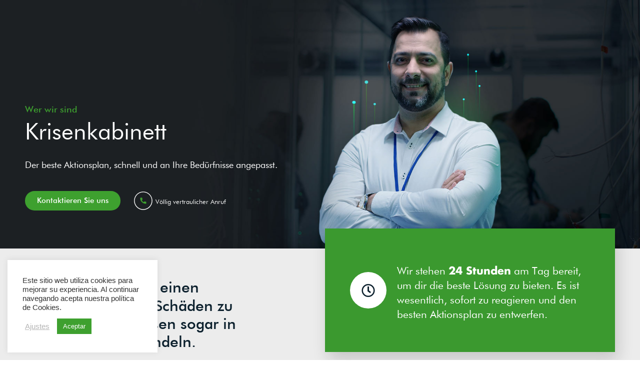

--- FILE ---
content_type: text/html; charset=UTF-8
request_url: https://eliminalia.com/de/krisenkabinett/
body_size: 22647
content:
<!DOCTYPE html>
<html lang="de-DE">
<head>
	<meta charset="UTF-8">
	<meta name="viewport" content="width=device-width, initial-scale=1.0, viewport-fit=cover" />			<title>
			Krisenkabinett &#8211; Eliminalia		</title>
		<meta name='robots' content='index, follow, max-image-preview:large, max-snippet:-1, max-video-preview:-1' />
<link rel="alternate" href="https://eliminalia.com/de/krisenkabinett/" hreflang="de-DE" />
<link rel="alternate" href="https://eliminalia.com/zh/%e5%8d%b1%e6%9c%ba%e5%b0%8f%e7%bb%84/" hreflang="zh-CN" />
<link rel="alternate" href="https://eliminalia.com/tw/%e5%8d%b1%e6%a9%9f%e5%b0%8f%e7%b5%84/" hreflang="zh-TW" />
<link rel="alternate" href="https://eliminalia.com/tr/kriz-dolabi/" hreflang="tr" />
<link rel="alternate" href="https://eliminalia.com/ch/krisenkabinett-2/" hreflang="de-CH" />
<link rel="alternate" href="https://eliminalia.com/gabinete-de-crisis/" hreflang="es" />
<link rel="alternate" href="https://eliminalia.com/us/crisis-cabinet-2/" hreflang="en-US" />
<link rel="alternate" href="https://eliminalia.com/rus/otdel-krizisnykh-resheniy/" hreflang="ru" />
<link rel="alternate" href="https://eliminalia.com/ua/antykryzove-upravlinnya/" hreflang="ua" />
<link rel="alternate" href="https://eliminalia.com/en/crisis-cabinet/" hreflang="en-GB" />
<link rel="alternate" href="https://eliminalia.com/it/gabinetto-di-crisi/" hreflang="it" />
<link rel="alternate" href="https://eliminalia.com/pt/gestor-de-crise/" hreflang="pt" />
<link rel="alternate" href="https://eliminalia.com/fr/cabinet-de-crise/" hreflang="fr" />

<!-- Google Tag Manager for WordPress by gtm4wp.com -->
<script data-cfasync="false" data-pagespeed-no-defer>//<![CDATA[
	var gtm4wp_datalayer_name = "dataLayer";
	var dataLayer = dataLayer || [];
//]]>
</script>
<!-- End Google Tag Manager for WordPress by gtm4wp.com -->
	<!-- This site is optimized with the Yoast SEO plugin v16.0.2 - https://yoast.com/wordpress/plugins/seo/ -->
	<link rel="canonical" href="https://eliminalia.com/de/krisenkabinett/" />
	<meta property="og:locale" content="de_DE" />
	<meta property="og:locale:alternate" content="zh_CN" />
	<meta property="og:locale:alternate" content="zh_TW" />
	<meta property="og:locale:alternate" content="tr_TR" />
	<meta property="og:locale:alternate" content="de_DE" />
	<meta property="og:locale:alternate" content="es_ES" />
	<meta property="og:locale:alternate" content="en_US" />
	<meta property="og:locale:alternate" content="ru_RU" />
	<meta property="og:locale:alternate" content="en_GB" />
	<meta property="og:locale:alternate" content="it_IT" />
	<meta property="og:locale:alternate" content="pt_BR" />
	<meta property="og:locale:alternate" content="fr_FR" />
	<meta property="og:type" content="article" />
	<meta property="og:title" content="Krisenkabinett - Eliminalia" />
	<meta property="og:description" content="Wer wir sind Krisenkabinett Der beste Aktionsplan, schnell und an Ihre Bedürfnisse angepasst. Kontaktieren Sie uns Völlig vertraulicher Anruf Wir erstellen sofort einen Aktionsplan, um Schäden zu vermeiden und Krisen sogar in Chancen zu verwandeln. Krisen kommen ohne Vorwarnung, plötzlich und unerwartet und lassen nur wenig Zeit zum Reagieren und Handeln. Wir bei ELIMINALIA sind... Artikel ansehen" />
	<meta property="og:url" content="https://eliminalia.com/de/krisenkabinett/" />
	<meta property="og:site_name" content="Eliminalia" />
	<meta property="article:modified_time" content="2021-03-17T17:07:34+00:00" />
	<meta name="twitter:card" content="summary_large_image" />
	<meta name="twitter:label1" content="Geschätzte Lesezeit">
	<meta name="twitter:data1" content="1 Minute">
	<script type="application/ld+json" class="yoast-schema-graph">{"@context":"https://schema.org","@graph":[{"@type":"WebSite","@id":"https://eliminalia.com/#website","url":"https://eliminalia.com/","name":"Eliminalia","description":"","potentialAction":[{"@type":"SearchAction","target":"https://eliminalia.com/?s={search_term_string}","query-input":"required name=search_term_string"}],"inLanguage":"de"},{"@type":"WebPage","@id":"https://eliminalia.com/de/krisenkabinett/#webpage","url":"https://eliminalia.com/de/krisenkabinett/","name":"Krisenkabinett - Eliminalia","isPartOf":{"@id":"https://eliminalia.com/#website"},"datePublished":"2021-02-23T12:31:23+00:00","dateModified":"2021-03-17T17:07:34+00:00","breadcrumb":{"@id":"https://eliminalia.com/de/krisenkabinett/#breadcrumb"},"inLanguage":"de","potentialAction":[{"@type":"ReadAction","target":["https://eliminalia.com/de/krisenkabinett/"]}]},{"@type":"BreadcrumbList","@id":"https://eliminalia.com/de/krisenkabinett/#breadcrumb","itemListElement":[{"@type":"ListItem","position":1,"item":{"@type":"WebPage","@id":"https://eliminalia.com/de/","url":"https://eliminalia.com/de/","name":"Home"}},{"@type":"ListItem","position":2,"item":{"@type":"WebPage","@id":"https://eliminalia.com/de/krisenkabinett/","url":"https://eliminalia.com/de/krisenkabinett/","name":"Krisenkabinett"}}]}]}</script>
	<!-- / Yoast SEO plugin. -->


<link rel='dns-prefetch' href='//www.googletagmanager.com' />
<script type="text/javascript">
window._wpemojiSettings = {"baseUrl":"https:\/\/s.w.org\/images\/core\/emoji\/14.0.0\/72x72\/","ext":".png","svgUrl":"https:\/\/s.w.org\/images\/core\/emoji\/14.0.0\/svg\/","svgExt":".svg","source":{"concatemoji":"https:\/\/eliminalia.com\/wp-includes\/js\/wp-emoji-release.min.js?ver=6.1.9"}};
/*! This file is auto-generated */
!function(e,a,t){var n,r,o,i=a.createElement("canvas"),p=i.getContext&&i.getContext("2d");function s(e,t){var a=String.fromCharCode,e=(p.clearRect(0,0,i.width,i.height),p.fillText(a.apply(this,e),0,0),i.toDataURL());return p.clearRect(0,0,i.width,i.height),p.fillText(a.apply(this,t),0,0),e===i.toDataURL()}function c(e){var t=a.createElement("script");t.src=e,t.defer=t.type="text/javascript",a.getElementsByTagName("head")[0].appendChild(t)}for(o=Array("flag","emoji"),t.supports={everything:!0,everythingExceptFlag:!0},r=0;r<o.length;r++)t.supports[o[r]]=function(e){if(p&&p.fillText)switch(p.textBaseline="top",p.font="600 32px Arial",e){case"flag":return s([127987,65039,8205,9895,65039],[127987,65039,8203,9895,65039])?!1:!s([55356,56826,55356,56819],[55356,56826,8203,55356,56819])&&!s([55356,57332,56128,56423,56128,56418,56128,56421,56128,56430,56128,56423,56128,56447],[55356,57332,8203,56128,56423,8203,56128,56418,8203,56128,56421,8203,56128,56430,8203,56128,56423,8203,56128,56447]);case"emoji":return!s([129777,127995,8205,129778,127999],[129777,127995,8203,129778,127999])}return!1}(o[r]),t.supports.everything=t.supports.everything&&t.supports[o[r]],"flag"!==o[r]&&(t.supports.everythingExceptFlag=t.supports.everythingExceptFlag&&t.supports[o[r]]);t.supports.everythingExceptFlag=t.supports.everythingExceptFlag&&!t.supports.flag,t.DOMReady=!1,t.readyCallback=function(){t.DOMReady=!0},t.supports.everything||(n=function(){t.readyCallback()},a.addEventListener?(a.addEventListener("DOMContentLoaded",n,!1),e.addEventListener("load",n,!1)):(e.attachEvent("onload",n),a.attachEvent("onreadystatechange",function(){"complete"===a.readyState&&t.readyCallback()})),(e=t.source||{}).concatemoji?c(e.concatemoji):e.wpemoji&&e.twemoji&&(c(e.twemoji),c(e.wpemoji)))}(window,document,window._wpemojiSettings);
</script>
<style type="text/css">
img.wp-smiley,
img.emoji {
	display: inline !important;
	border: none !important;
	box-shadow: none !important;
	height: 1em !important;
	width: 1em !important;
	margin: 0 0.07em !important;
	vertical-align: -0.1em !important;
	background: none !important;
	padding: 0 !important;
}
</style>
	<link rel='stylesheet' id='wp-block-library-css' href='https://eliminalia.com/wp-includes/css/dist/block-library/style.min.css?ver=6.1.9' media='all' />
<link rel='stylesheet' id='classic-theme-styles-css' href='https://eliminalia.com/wp-includes/css/classic-themes.min.css?ver=1' media='all' />
<style id='global-styles-inline-css' type='text/css'>
body{--wp--preset--color--black: #000000;--wp--preset--color--cyan-bluish-gray: #abb8c3;--wp--preset--color--white: #ffffff;--wp--preset--color--pale-pink: #f78da7;--wp--preset--color--vivid-red: #cf2e2e;--wp--preset--color--luminous-vivid-orange: #ff6900;--wp--preset--color--luminous-vivid-amber: #fcb900;--wp--preset--color--light-green-cyan: #7bdcb5;--wp--preset--color--vivid-green-cyan: #00d084;--wp--preset--color--pale-cyan-blue: #8ed1fc;--wp--preset--color--vivid-cyan-blue: #0693e3;--wp--preset--color--vivid-purple: #9b51e0;--wp--preset--gradient--vivid-cyan-blue-to-vivid-purple: linear-gradient(135deg,rgba(6,147,227,1) 0%,rgb(155,81,224) 100%);--wp--preset--gradient--light-green-cyan-to-vivid-green-cyan: linear-gradient(135deg,rgb(122,220,180) 0%,rgb(0,208,130) 100%);--wp--preset--gradient--luminous-vivid-amber-to-luminous-vivid-orange: linear-gradient(135deg,rgba(252,185,0,1) 0%,rgba(255,105,0,1) 100%);--wp--preset--gradient--luminous-vivid-orange-to-vivid-red: linear-gradient(135deg,rgba(255,105,0,1) 0%,rgb(207,46,46) 100%);--wp--preset--gradient--very-light-gray-to-cyan-bluish-gray: linear-gradient(135deg,rgb(238,238,238) 0%,rgb(169,184,195) 100%);--wp--preset--gradient--cool-to-warm-spectrum: linear-gradient(135deg,rgb(74,234,220) 0%,rgb(151,120,209) 20%,rgb(207,42,186) 40%,rgb(238,44,130) 60%,rgb(251,105,98) 80%,rgb(254,248,76) 100%);--wp--preset--gradient--blush-light-purple: linear-gradient(135deg,rgb(255,206,236) 0%,rgb(152,150,240) 100%);--wp--preset--gradient--blush-bordeaux: linear-gradient(135deg,rgb(254,205,165) 0%,rgb(254,45,45) 50%,rgb(107,0,62) 100%);--wp--preset--gradient--luminous-dusk: linear-gradient(135deg,rgb(255,203,112) 0%,rgb(199,81,192) 50%,rgb(65,88,208) 100%);--wp--preset--gradient--pale-ocean: linear-gradient(135deg,rgb(255,245,203) 0%,rgb(182,227,212) 50%,rgb(51,167,181) 100%);--wp--preset--gradient--electric-grass: linear-gradient(135deg,rgb(202,248,128) 0%,rgb(113,206,126) 100%);--wp--preset--gradient--midnight: linear-gradient(135deg,rgb(2,3,129) 0%,rgb(40,116,252) 100%);--wp--preset--duotone--dark-grayscale: url('#wp-duotone-dark-grayscale');--wp--preset--duotone--grayscale: url('#wp-duotone-grayscale');--wp--preset--duotone--purple-yellow: url('#wp-duotone-purple-yellow');--wp--preset--duotone--blue-red: url('#wp-duotone-blue-red');--wp--preset--duotone--midnight: url('#wp-duotone-midnight');--wp--preset--duotone--magenta-yellow: url('#wp-duotone-magenta-yellow');--wp--preset--duotone--purple-green: url('#wp-duotone-purple-green');--wp--preset--duotone--blue-orange: url('#wp-duotone-blue-orange');--wp--preset--font-size--small: 13px;--wp--preset--font-size--medium: 20px;--wp--preset--font-size--large: 36px;--wp--preset--font-size--x-large: 42px;--wp--preset--spacing--20: 0.44rem;--wp--preset--spacing--30: 0.67rem;--wp--preset--spacing--40: 1rem;--wp--preset--spacing--50: 1.5rem;--wp--preset--spacing--60: 2.25rem;--wp--preset--spacing--70: 3.38rem;--wp--preset--spacing--80: 5.06rem;}:where(.is-layout-flex){gap: 0.5em;}body .is-layout-flow > .alignleft{float: left;margin-inline-start: 0;margin-inline-end: 2em;}body .is-layout-flow > .alignright{float: right;margin-inline-start: 2em;margin-inline-end: 0;}body .is-layout-flow > .aligncenter{margin-left: auto !important;margin-right: auto !important;}body .is-layout-constrained > .alignleft{float: left;margin-inline-start: 0;margin-inline-end: 2em;}body .is-layout-constrained > .alignright{float: right;margin-inline-start: 2em;margin-inline-end: 0;}body .is-layout-constrained > .aligncenter{margin-left: auto !important;margin-right: auto !important;}body .is-layout-constrained > :where(:not(.alignleft):not(.alignright):not(.alignfull)){max-width: var(--wp--style--global--content-size);margin-left: auto !important;margin-right: auto !important;}body .is-layout-constrained > .alignwide{max-width: var(--wp--style--global--wide-size);}body .is-layout-flex{display: flex;}body .is-layout-flex{flex-wrap: wrap;align-items: center;}body .is-layout-flex > *{margin: 0;}:where(.wp-block-columns.is-layout-flex){gap: 2em;}.has-black-color{color: var(--wp--preset--color--black) !important;}.has-cyan-bluish-gray-color{color: var(--wp--preset--color--cyan-bluish-gray) !important;}.has-white-color{color: var(--wp--preset--color--white) !important;}.has-pale-pink-color{color: var(--wp--preset--color--pale-pink) !important;}.has-vivid-red-color{color: var(--wp--preset--color--vivid-red) !important;}.has-luminous-vivid-orange-color{color: var(--wp--preset--color--luminous-vivid-orange) !important;}.has-luminous-vivid-amber-color{color: var(--wp--preset--color--luminous-vivid-amber) !important;}.has-light-green-cyan-color{color: var(--wp--preset--color--light-green-cyan) !important;}.has-vivid-green-cyan-color{color: var(--wp--preset--color--vivid-green-cyan) !important;}.has-pale-cyan-blue-color{color: var(--wp--preset--color--pale-cyan-blue) !important;}.has-vivid-cyan-blue-color{color: var(--wp--preset--color--vivid-cyan-blue) !important;}.has-vivid-purple-color{color: var(--wp--preset--color--vivid-purple) !important;}.has-black-background-color{background-color: var(--wp--preset--color--black) !important;}.has-cyan-bluish-gray-background-color{background-color: var(--wp--preset--color--cyan-bluish-gray) !important;}.has-white-background-color{background-color: var(--wp--preset--color--white) !important;}.has-pale-pink-background-color{background-color: var(--wp--preset--color--pale-pink) !important;}.has-vivid-red-background-color{background-color: var(--wp--preset--color--vivid-red) !important;}.has-luminous-vivid-orange-background-color{background-color: var(--wp--preset--color--luminous-vivid-orange) !important;}.has-luminous-vivid-amber-background-color{background-color: var(--wp--preset--color--luminous-vivid-amber) !important;}.has-light-green-cyan-background-color{background-color: var(--wp--preset--color--light-green-cyan) !important;}.has-vivid-green-cyan-background-color{background-color: var(--wp--preset--color--vivid-green-cyan) !important;}.has-pale-cyan-blue-background-color{background-color: var(--wp--preset--color--pale-cyan-blue) !important;}.has-vivid-cyan-blue-background-color{background-color: var(--wp--preset--color--vivid-cyan-blue) !important;}.has-vivid-purple-background-color{background-color: var(--wp--preset--color--vivid-purple) !important;}.has-black-border-color{border-color: var(--wp--preset--color--black) !important;}.has-cyan-bluish-gray-border-color{border-color: var(--wp--preset--color--cyan-bluish-gray) !important;}.has-white-border-color{border-color: var(--wp--preset--color--white) !important;}.has-pale-pink-border-color{border-color: var(--wp--preset--color--pale-pink) !important;}.has-vivid-red-border-color{border-color: var(--wp--preset--color--vivid-red) !important;}.has-luminous-vivid-orange-border-color{border-color: var(--wp--preset--color--luminous-vivid-orange) !important;}.has-luminous-vivid-amber-border-color{border-color: var(--wp--preset--color--luminous-vivid-amber) !important;}.has-light-green-cyan-border-color{border-color: var(--wp--preset--color--light-green-cyan) !important;}.has-vivid-green-cyan-border-color{border-color: var(--wp--preset--color--vivid-green-cyan) !important;}.has-pale-cyan-blue-border-color{border-color: var(--wp--preset--color--pale-cyan-blue) !important;}.has-vivid-cyan-blue-border-color{border-color: var(--wp--preset--color--vivid-cyan-blue) !important;}.has-vivid-purple-border-color{border-color: var(--wp--preset--color--vivid-purple) !important;}.has-vivid-cyan-blue-to-vivid-purple-gradient-background{background: var(--wp--preset--gradient--vivid-cyan-blue-to-vivid-purple) !important;}.has-light-green-cyan-to-vivid-green-cyan-gradient-background{background: var(--wp--preset--gradient--light-green-cyan-to-vivid-green-cyan) !important;}.has-luminous-vivid-amber-to-luminous-vivid-orange-gradient-background{background: var(--wp--preset--gradient--luminous-vivid-amber-to-luminous-vivid-orange) !important;}.has-luminous-vivid-orange-to-vivid-red-gradient-background{background: var(--wp--preset--gradient--luminous-vivid-orange-to-vivid-red) !important;}.has-very-light-gray-to-cyan-bluish-gray-gradient-background{background: var(--wp--preset--gradient--very-light-gray-to-cyan-bluish-gray) !important;}.has-cool-to-warm-spectrum-gradient-background{background: var(--wp--preset--gradient--cool-to-warm-spectrum) !important;}.has-blush-light-purple-gradient-background{background: var(--wp--preset--gradient--blush-light-purple) !important;}.has-blush-bordeaux-gradient-background{background: var(--wp--preset--gradient--blush-bordeaux) !important;}.has-luminous-dusk-gradient-background{background: var(--wp--preset--gradient--luminous-dusk) !important;}.has-pale-ocean-gradient-background{background: var(--wp--preset--gradient--pale-ocean) !important;}.has-electric-grass-gradient-background{background: var(--wp--preset--gradient--electric-grass) !important;}.has-midnight-gradient-background{background: var(--wp--preset--gradient--midnight) !important;}.has-small-font-size{font-size: var(--wp--preset--font-size--small) !important;}.has-medium-font-size{font-size: var(--wp--preset--font-size--medium) !important;}.has-large-font-size{font-size: var(--wp--preset--font-size--large) !important;}.has-x-large-font-size{font-size: var(--wp--preset--font-size--x-large) !important;}
.wp-block-navigation a:where(:not(.wp-element-button)){color: inherit;}
:where(.wp-block-columns.is-layout-flex){gap: 2em;}
.wp-block-pullquote{font-size: 1.5em;line-height: 1.6;}
</style>
<link rel='stylesheet' id='cookie-law-info-css' href='https://eliminalia.com/wp-content/plugins/cookie-law-info/public/css/cookie-law-info-public.css?ver=2.0.1' media='all' />
<link rel='stylesheet' id='cookie-law-info-gdpr-css' href='https://eliminalia.com/wp-content/plugins/cookie-law-info/public/css/cookie-law-info-gdpr.css?ver=2.0.1' media='all' />
<link rel='stylesheet' id='dashicons-css' href='https://eliminalia.com/wp-includes/css/dashicons.min.css?ver=6.1.9' media='all' />
<link rel='stylesheet' id='normalize-css' href='https://eliminalia.com/wp-content/themes/ninja/normalize.css?ver=1.0' media='all' />
<link rel='stylesheet' id='html5blank-css' href='https://eliminalia.com/wp-content/themes/ninja/style.css?ver=1.0' media='all' />
<link rel='stylesheet' id='elementor-icons-css' href='https://eliminalia.com/wp-content/plugins/elementor/assets/lib/eicons/css/elementor-icons.min.css?ver=5.11.0' media='all' />
<link rel='stylesheet' id='elementor-animations-css' href='https://eliminalia.com/wp-content/plugins/elementor/assets/lib/animations/animations.min.css?ver=3.2.3' media='all' />
<link rel='stylesheet' id='elementor-frontend-legacy-css' href='https://eliminalia.com/wp-content/plugins/elementor/assets/css/frontend-legacy.min.css?ver=3.2.3' media='all' />
<link rel='stylesheet' id='elementor-frontend-css' href='https://eliminalia.com/wp-content/plugins/elementor/assets/css/frontend.min.css?ver=3.2.3' media='all' />
<style id='elementor-frontend-inline-css' type='text/css'>
@font-face{font-family:eicons;src:url(https://eliminalia.com/wp-content/plugins/elementor/assets/lib/eicons/fonts/eicons.eot?5.10.0);src:url(https://eliminalia.com/wp-content/plugins/elementor/assets/lib/eicons/fonts/eicons.eot?5.10.0#iefix) format("embedded-opentype"),url(https://eliminalia.com/wp-content/plugins/elementor/assets/lib/eicons/fonts/eicons.woff2?5.10.0) format("woff2"),url(https://eliminalia.com/wp-content/plugins/elementor/assets/lib/eicons/fonts/eicons.woff?5.10.0) format("woff"),url(https://eliminalia.com/wp-content/plugins/elementor/assets/lib/eicons/fonts/eicons.ttf?5.10.0) format("truetype"),url(https://eliminalia.com/wp-content/plugins/elementor/assets/lib/eicons/fonts/eicons.svg?5.10.0#eicon) format("svg");font-weight:400;font-style:normal}
</style>
<link rel='stylesheet' id='elementor-post-4-css' href='https://eliminalia.com/wp-content/uploads/elementor/css/post-4.css?ver=1672586834' media='all' />
<link rel='stylesheet' id='elementor-pro-css' href='https://eliminalia.com/wp-content/plugins/elementor-pro/assets/css/frontend.min.css?ver=3.2.0' media='all' />
<link rel='stylesheet' id='elementor-global-css' href='https://eliminalia.com/wp-content/uploads/elementor/css/global.css?ver=1672586835' media='all' />
<link rel='stylesheet' id='elementor-post-3498-css' href='https://eliminalia.com/wp-content/uploads/elementor/css/post-3498.css?ver=1672624040' media='all' />
<link rel='stylesheet' id='elementor-post-3645-css' href='https://eliminalia.com/wp-content/uploads/elementor/css/post-3645.css?ver=1672619670' media='all' />
<link rel='stylesheet' id='google-fonts-1-css' href='https://fonts.googleapis.com/css?family=Roboto%3A100%2C100italic%2C200%2C200italic%2C300%2C300italic%2C400%2C400italic%2C500%2C500italic%2C600%2C600italic%2C700%2C700italic%2C800%2C800italic%2C900%2C900italic%7CRoboto+Slab%3A100%2C100italic%2C200%2C200italic%2C300%2C300italic%2C400%2C400italic%2C500%2C500italic%2C600%2C600italic%2C700%2C700italic%2C800%2C800italic%2C900%2C900italic&#038;display=auto&#038;ver=6.1.9' media='all' />
<link rel='stylesheet' id='elementor-icons-shared-0-css' href='https://eliminalia.com/wp-content/plugins/elementor/assets/lib/font-awesome/css/fontawesome.min.css?ver=5.15.1' media='all' />
<link rel='stylesheet' id='elementor-icons-fa-solid-css' href='https://eliminalia.com/wp-content/plugins/elementor/assets/lib/font-awesome/css/solid.min.css?ver=5.15.1' media='all' />
<link rel='stylesheet' id='elementor-icons-fa-regular-css' href='https://eliminalia.com/wp-content/plugins/elementor/assets/lib/font-awesome/css/regular.min.css?ver=5.15.1' media='all' />
<link rel='stylesheet' id='elementor-icons-fa-brands-css' href='https://eliminalia.com/wp-content/plugins/elementor/assets/lib/font-awesome/css/brands.min.css?ver=5.15.1' media='all' />
<script type='text/javascript' src='https://eliminalia.com/wp-content/themes/ninja/js/lib/conditionizr-4.3.0.min.js?ver=4.3.0' id='conditionizr-js'></script>
<script type='text/javascript' src='https://eliminalia.com/wp-content/themes/ninja/js/lib/modernizr-2.7.1.min.js?ver=2.7.1' id='modernizr-js'></script>
<script type='text/javascript' src='https://eliminalia.com/wp-includes/js/jquery/jquery.min.js?ver=3.6.1' id='jquery-core-js'></script>
<script type='text/javascript' src='https://eliminalia.com/wp-includes/js/jquery/jquery-migrate.min.js?ver=3.3.2' id='jquery-migrate-js'></script>
<script type='text/javascript' src='https://eliminalia.com/wp-content/themes/ninja/js/scripts.js?ver=1.0.0' id='html5blankscripts-js'></script>
<script type='text/javascript' id='cookie-law-info-js-extra'>
/* <![CDATA[ */
var Cli_Data = {"nn_cookie_ids":[],"cookielist":[],"non_necessary_cookies":[],"ccpaEnabled":"","ccpaRegionBased":"","ccpaBarEnabled":"","ccpaType":"gdpr","js_blocking":"1","custom_integration":"","triggerDomRefresh":"","secure_cookies":""};
var cli_cookiebar_settings = {"animate_speed_hide":"500","animate_speed_show":"500","background":"#FFF","border":"#b1a6a6c2","border_on":"","button_1_button_colour":"#3ea02f","button_1_button_hover":"#328026","button_1_link_colour":"#fff","button_1_as_button":"1","button_1_new_win":"","button_2_button_colour":"#333","button_2_button_hover":"#292929","button_2_link_colour":"#444","button_2_as_button":"","button_2_hidebar":"","button_3_button_colour":"#000000","button_3_button_hover":"#000000","button_3_link_colour":"#fff","button_3_as_button":"1","button_3_new_win":"","button_4_button_colour":"#000","button_4_button_hover":"#000000","button_4_link_colour":"#b5b5b5","button_4_as_button":"","button_7_button_colour":"#61a229","button_7_button_hover":"#4e8221","button_7_link_colour":"#fff","button_7_as_button":"1","button_7_new_win":"","font_family":"inherit","header_fix":"","notify_animate_hide":"1","notify_animate_show":"","notify_div_id":"#cookie-law-info-bar","notify_position_horizontal":"right","notify_position_vertical":"bottom","scroll_close":"","scroll_close_reload":"","accept_close_reload":"","reject_close_reload":"","showagain_tab":"","showagain_background":"#fff","showagain_border":"#000","showagain_div_id":"#cookie-law-info-again","showagain_x_position":"100px","text":"#333333","show_once_yn":"","show_once":"10000","logging_on":"","as_popup":"","popup_overlay":"1","bar_heading_text":"","cookie_bar_as":"widget","popup_showagain_position":"bottom-right","widget_position":"left"};
var log_object = {"ajax_url":"https:\/\/eliminalia.com\/wp-admin\/admin-ajax.php"};
/* ]]> */
</script>
<script type='text/javascript' src='https://eliminalia.com/wp-content/plugins/cookie-law-info/public/js/cookie-law-info-public.js?ver=2.0.1' id='cookie-law-info-js'></script>
<script type='text/javascript' src='https://www.googletagmanager.com/gtag/js?id=UA-198239350-1' id='google_gtagjs-js' async></script>
<script type='text/javascript' id='google_gtagjs-js-after'>
window.dataLayer = window.dataLayer || [];function gtag(){dataLayer.push(arguments);}
gtag('set', 'linker', {"domains":["eliminalia.com"]} );
gtag("js", new Date());
gtag("set", "developer_id.dZTNiMT", true);
gtag("config", "UA-198239350-1", {"anonymize_ip":true});
</script>
<link rel="https://api.w.org/" href="https://eliminalia.com/wp-json/" /><link rel="alternate" type="application/json" href="https://eliminalia.com/wp-json/wp/v2/pages/3498" /><link rel="alternate" type="application/json+oembed" href="https://eliminalia.com/wp-json/oembed/1.0/embed?url=https%3A%2F%2Feliminalia.com%2Fde%2Fkrisenkabinett%2F" />
<link rel="alternate" type="text/xml+oembed" href="https://eliminalia.com/wp-json/oembed/1.0/embed?url=https%3A%2F%2Feliminalia.com%2Fde%2Fkrisenkabinett%2F&#038;format=xml" />
<meta name="generator" content="Site Kit by Google 1.38.0" />
<!-- Google Tag Manager for WordPress by gtm4wp.com -->
<script data-cfasync="false" data-pagespeed-no-defer>//<![CDATA[
	var dataLayer_content = {"pagePostType":"page","pagePostType2":"single-page","pagePostAuthor":"Eliminalia"};
	dataLayer.push( dataLayer_content );//]]>
</script>
<script data-cfasync="false">//<![CDATA[
(function(w,d,s,l,i){w[l]=w[l]||[];w[l].push({'gtm.start':
new Date().getTime(),event:'gtm.js'});var f=d.getElementsByTagName(s)[0],
j=d.createElement(s),dl=l!='dataLayer'?'&l='+l:'';j.async=true;j.src=
'//www.googletagmanager.com/gtm.'+'js?id='+i+dl;f.parentNode.insertBefore(j,f);
})(window,document,'script','dataLayer','GTM-WVG4S3V');//]]>
</script>
<!-- End Google Tag Manager -->
<!-- End Google Tag Manager for WordPress by gtm4wp.com --><!-- Google Tag Manager added by Site Kit -->
<script>
( function( w, d, s, l, i ) {
	w[l] = w[l] || [];
	w[l].push( {'gtm.start': new Date().getTime(), event: 'gtm.js'} );
	var f = d.getElementsByTagName( s )[0],
		j = d.createElement( s ), dl = l != 'dataLayer' ? '&l=' + l : '';
	j.async = true;
	j.src = 'https://www.googletagmanager.com/gtm.js?id=' + i + dl;
	f.parentNode.insertBefore( j, f );
} )( window, document, 'script', 'dataLayer', 'GTM-WVG4S3V' );
</script>
<!-- End Google Tag Manager -->
		<link rel="icon" href="https://eliminalia.com/wp-content/uploads/2020/11/cropped-Eliminalia-isotipo-32x32.png" sizes="32x32" />
<link rel="icon" href="https://eliminalia.com/wp-content/uploads/2020/11/cropped-Eliminalia-isotipo-192x192.png" sizes="192x192" />
<link rel="apple-touch-icon" href="https://eliminalia.com/wp-content/uploads/2020/11/cropped-Eliminalia-isotipo-180x180.png" />
<meta name="msapplication-TileImage" content="https://eliminalia.com/wp-content/uploads/2020/11/cropped-Eliminalia-isotipo-270x270.png" />
<style type="text/css">/** Mega Menu CSS: fs **/</style>
<style id="wpforms-css-vars-root">
				:root {
					--wpforms-field-border-radius: 3px;
--wpforms-field-background-color: #ffffff;
--wpforms-field-border-color: rgba( 0, 0, 0, 0.25 );
--wpforms-field-text-color: rgba( 0, 0, 0, 0.7 );
--wpforms-label-color: rgba( 0, 0, 0, 0.85 );
--wpforms-label-sublabel-color: rgba( 0, 0, 0, 0.55 );
--wpforms-label-error-color: #d63637;
--wpforms-button-border-radius: 3px;
--wpforms-button-background-color: #066aab;
--wpforms-button-text-color: #ffffff;
--wpforms-field-size-input-height: 43px;
--wpforms-field-size-input-spacing: 15px;
--wpforms-field-size-font-size: 16px;
--wpforms-field-size-line-height: 19px;
--wpforms-field-size-padding-h: 14px;
--wpforms-field-size-checkbox-size: 16px;
--wpforms-field-size-sublabel-spacing: 5px;
--wpforms-field-size-icon-size: 1;
--wpforms-label-size-font-size: 16px;
--wpforms-label-size-line-height: 19px;
--wpforms-label-size-sublabel-font-size: 14px;
--wpforms-label-size-sublabel-line-height: 17px;
--wpforms-button-size-font-size: 17px;
--wpforms-button-size-height: 41px;
--wpforms-button-size-padding-h: 15px;
--wpforms-button-size-margin-top: 10px;

				}
			</style></head>
<body class="page-template-default page page-id-3498 krisenkabinett elementor-default elementor-kit-4 elementor-page elementor-page-3498">


						<div data-elementor-type="wp-page" data-elementor-id="3498" class="elementor elementor-3498" data-elementor-settings="[]">
						<div class="elementor-inner">
							<div class="elementor-section-wrap">
							<section class="elementor-section elementor-top-section elementor-element elementor-element-261e9d0 elementor-section-boxed elementor-section-height-default elementor-section-height-default" data-id="261e9d0" data-element_type="section" data-settings="{&quot;background_background&quot;:&quot;classic&quot;}">
						<div class="elementor-container elementor-column-gap-default">
							<div class="elementor-row">
					<div class="elementor-column elementor-col-50 elementor-top-column elementor-element elementor-element-ebe3959" data-id="ebe3959" data-element_type="column">
			<div class="elementor-column-wrap elementor-element-populated">
							<div class="elementor-widget-wrap">
						<div class="elementor-element elementor-element-5a782b2 elementor-widget elementor-widget-heading" data-id="5a782b2" data-element_type="widget" data-widget_type="heading.default">
				<div class="elementor-widget-container">
			<h1 class="elementor-heading-title elementor-size-default">Wer wir sind</h1>		</div>
				</div>
				<div class="elementor-element elementor-element-2c4f053 elementor-widget elementor-widget-heading" data-id="2c4f053" data-element_type="widget" data-widget_type="heading.default">
				<div class="elementor-widget-container">
			<h1 class="elementor-heading-title elementor-size-default">Krisenkabinett</h1>		</div>
				</div>
				<div class="elementor-element elementor-element-9866d53 elementor-widget elementor-widget-text-editor" data-id="9866d53" data-element_type="widget" data-widget_type="text-editor.default">
				<div class="elementor-widget-container">
								<div class="elementor-text-editor elementor-clearfix">
					<p>Der beste Aktionsplan, schnell und an Ihre Bedürfnisse angepasst.</p>					</div>
						</div>
				</div>
				<section class="elementor-section elementor-inner-section elementor-element elementor-element-9a2b22d elementor-section-boxed elementor-section-height-default elementor-section-height-default" data-id="9a2b22d" data-element_type="section">
						<div class="elementor-container elementor-column-gap-default">
							<div class="elementor-row">
					<div class="elementor-column elementor-col-50 elementor-inner-column elementor-element elementor-element-42dd336" data-id="42dd336" data-element_type="column">
			<div class="elementor-column-wrap elementor-element-populated">
							<div class="elementor-widget-wrap">
						<div class="elementor-element elementor-element-dc54000 elementor-widget elementor-widget-button" data-id="dc54000" data-element_type="widget" data-widget_type="button.default">
				<div class="elementor-widget-container">
					<div class="elementor-button-wrapper">
			<a href="#contacto" class="elementor-button-link elementor-button elementor-size-sm" role="button">
						<span class="elementor-button-content-wrapper">
						<span class="elementor-button-text">Kontaktieren Sie uns</span>
		</span>
					</a>
		</div>
				</div>
				</div>
						</div>
					</div>
		</div>
				<div class="elementor-column elementor-col-50 elementor-inner-column elementor-element elementor-element-93b4521" data-id="93b4521" data-element_type="column">
			<div class="elementor-column-wrap elementor-element-populated">
							<div class="elementor-widget-wrap">
						<div class="elementor-element elementor-element-9c81dda elementor-align-left elementor-icon-list--layout-traditional elementor-list-item-link-full_width elementor-widget elementor-widget-icon-list" data-id="9c81dda" data-element_type="widget" data-widget_type="icon-list.default">
				<div class="elementor-widget-container">
					<ul class="elementor-icon-list-items">
							<li class="elementor-icon-list-item">
					<a href="tel:+49%20157%2036%2013%2044%2010">						<span class="elementor-icon-list-icon">
							<svg xmlns="http://www.w3.org/2000/svg" xmlns:xlink="http://www.w3.org/1999/xlink" id="Capa_1" x="0px" y="0px" viewBox="-410.5 270.1 56.8 56.8" style="enable-background:new -410.5 270.1 56.8 56.8;" xml:space="preserve">
<style type="text/css">
	.st0{fill:#3EA02F;}
	.st1{fill:#FFFFFF;}
</style>
<g>
	<g>
		<path class="st0" d="M-374.7,301.2c-1.1,0-2.2-0.2-3.2-0.5c-0.5-0.2-1.1,0-1.4,0.3l-2,1.5c-2.3-1.2-3.7-2.7-5-5l1.5-1.9    c0.4-0.4,0.5-0.9,0.4-1.5c-0.3-1-0.5-2.1-0.5-3.2c0-0.8-0.6-1.4-1.4-1.4h-3.3c-0.8,0-1.4,0.6-1.4,1.4c0,9,7.3,16.3,16.3,16.3    c0.8,0,1.4-0.6,1.4-1.4v-3.2C-373.3,301.8-373.9,301.2-374.7,301.2z"></path>
	</g>
</g>
<g>
	<path class="st1" d="M-382.2,325.2c-14.7,0-26.7-12-26.7-26.7s12-26.7,26.7-26.7s26.7,12,26.7,26.7S-367.4,325.2-382.2,325.2z    M-382.2,273.7c-13.6,0-24.7,11.1-24.7,24.7s11.1,24.7,24.7,24.7s24.7-11.1,24.7-24.7S-368.5,273.7-382.2,273.7z"></path>
</g>
</svg>						</span>
										<span class="elementor-icon-list-text">Völlig vertraulicher Anruf</span>
											</a>
									</li>
						</ul>
				</div>
				</div>
						</div>
					</div>
		</div>
								</div>
					</div>
		</section>
						</div>
					</div>
		</div>
				<div class="elementor-column elementor-col-50 elementor-top-column elementor-element elementor-element-d959ac5" data-id="d959ac5" data-element_type="column">
			<div class="elementor-column-wrap">
							<div class="elementor-widget-wrap">
								</div>
					</div>
		</div>
								</div>
					</div>
		</section>
				<section class="elementor-section elementor-top-section elementor-element elementor-element-4a0b5a6 elementor-section-boxed elementor-section-height-default elementor-section-height-default" data-id="4a0b5a6" data-element_type="section" data-settings="{&quot;background_background&quot;:&quot;classic&quot;}">
						<div class="elementor-container elementor-column-gap-default">
							<div class="elementor-row">
					<div class="elementor-column elementor-col-50 elementor-top-column elementor-element elementor-element-69a09b2" data-id="69a09b2" data-element_type="column">
			<div class="elementor-column-wrap elementor-element-populated">
							<div class="elementor-widget-wrap">
						<div class="elementor-element elementor-element-273198e elementor-widget elementor-widget-spacer" data-id="273198e" data-element_type="widget" data-widget_type="spacer.default">
				<div class="elementor-widget-container">
					<div class="elementor-spacer">
			<div class="elementor-spacer-inner"></div>
		</div>
				</div>
				</div>
				<div class="elementor-element elementor-element-ce62786 elementor-widget elementor-widget-heading" data-id="ce62786" data-element_type="widget" data-widget_type="heading.default">
				<div class="elementor-widget-container">
			<h1 class="elementor-heading-title elementor-size-default">Wir erstellen sofort einen <b>Aktionsplan</b>, um Schäden zu vermeiden und Krisen sogar in Chancen zu verwandeln.</h1>		</div>
				</div>
				<div class="elementor-element elementor-element-b30584b elementor-widget elementor-widget-text-editor" data-id="b30584b" data-element_type="widget" data-widget_type="text-editor.default">
				<div class="elementor-widget-container">
								<div class="elementor-text-editor elementor-clearfix">
					<p>Krisen kommen ohne Vorwarnung, plötzlich und unerwartet und lassen nur wenig Zeit zum Reagieren und Handeln. Wir bei ELIMINALIA sind uns bewusst, wie wichtig es für Unternehmen ist, <strong>auf mögliche kritische Situationen vorbereitet zu sein</strong> und wir sind dann ihr bester Verbündeter.</p>					</div>
						</div>
				</div>
				<div class="elementor-element elementor-element-1331363 elementor-mobile-align-center elementor-widget elementor-widget-button" data-id="1331363" data-element_type="widget" data-widget_type="button.default">
				<div class="elementor-widget-container">
					<div class="elementor-button-wrapper">
			<a href="https://eliminalia.com/de/kontakt/" class="elementor-button-link elementor-button elementor-size-lg" role="button">
						<span class="elementor-button-content-wrapper">
						<span class="elementor-button-icon elementor-align-icon-right">
				<i aria-hidden="true" class="fas fa-arrow-right"></i>			</span>
						<span class="elementor-button-text">Ich bin interessiert</span>
		</span>
					</a>
		</div>
				</div>
				</div>
						</div>
					</div>
		</div>
				<div class="elementor-column elementor-col-50 elementor-top-column elementor-element elementor-element-bb272d8" data-id="bb272d8" data-element_type="column">
			<div class="elementor-column-wrap elementor-element-populated">
							<div class="elementor-widget-wrap">
						<section class="elementor-section elementor-inner-section elementor-element elementor-element-0206fc4 elementor-section-boxed elementor-section-height-default elementor-section-height-default" data-id="0206fc4" data-element_type="section">
						<div class="elementor-container elementor-column-gap-default">
							<div class="elementor-row">
					<div class="elementor-column elementor-col-100 elementor-inner-column elementor-element elementor-element-891275c" data-id="891275c" data-element_type="column" data-settings="{&quot;background_background&quot;:&quot;classic&quot;}">
			<div class="elementor-column-wrap elementor-element-populated">
							<div class="elementor-widget-wrap">
						<div class="elementor-element elementor-element-763a777 elementor-view-stacked elementor-position-left elementor-vertical-align-middle elementor-shape-circle elementor-widget elementor-widget-icon-box" data-id="763a777" data-element_type="widget" data-widget_type="icon-box.default">
				<div class="elementor-widget-container">
					<div class="elementor-icon-box-wrapper">
						<div class="elementor-icon-box-icon">
				<span class="elementor-icon elementor-animation-" >
				<i aria-hidden="true" class="far fa-clock"></i>				</span>
			</div>
						<div class="elementor-icon-box-content">
				<h3 class="elementor-icon-box-title">
					<span >Wir stehen <b>24 Stunden</b> am Tag bereit, um dir die beste Lösung zu bieten. Es ist wesentlich, sofort zu reagieren und den besten Aktionsplan zu entwerfen.</span>
				</h3>
							</div>
		</div>
				</div>
				</div>
						</div>
					</div>
		</div>
								</div>
					</div>
		</section>
						</div>
					</div>
		</div>
								</div>
					</div>
		</section>
				<section class="elementor-section elementor-top-section elementor-element elementor-element-b5e45db elementor-section-boxed elementor-section-height-default elementor-section-height-default" data-id="b5e45db" data-element_type="section" id="contacto" data-settings="{&quot;background_background&quot;:&quot;classic&quot;}">
						<div class="elementor-container elementor-column-gap-default">
							<div class="elementor-row">
					<div class="elementor-column elementor-col-50 elementor-top-column elementor-element elementor-element-0cb6932" data-id="0cb6932" data-element_type="column">
			<div class="elementor-column-wrap elementor-element-populated">
							<div class="elementor-widget-wrap">
						<div class="elementor-element elementor-element-3afc6b3 elementor-widget elementor-widget-heading" data-id="3afc6b3" data-element_type="widget" data-widget_type="heading.default">
				<div class="elementor-widget-container">
			<h1 class="elementor-heading-title elementor-size-default">Unser Ziel ist die Verteidigung des Rechts auf Vergessenwerden, deshalb löschen wir Inhalte im Internet</h1>		</div>
				</div>
				<div class="elementor-element elementor-element-e4dcc1a elementor-widget elementor-widget-heading" data-id="e4dcc1a" data-element_type="widget" data-widget_type="heading.default">
				<div class="elementor-widget-container">
			<h1 class="elementor-heading-title elementor-size-default">Unternehmen und Einzelpersonen</h1>		</div>
				</div>
				<div class="elementor-element elementor-element-05cb43b elementor-widget elementor-widget-spacer" data-id="05cb43b" data-element_type="widget" data-widget_type="spacer.default">
				<div class="elementor-widget-container">
					<div class="elementor-spacer">
			<div class="elementor-spacer-inner"></div>
		</div>
				</div>
				</div>
				<div class="elementor-element elementor-element-d1fa986 elementor-widget elementor-widget-heading" data-id="d1fa986" data-element_type="widget" data-widget_type="heading.default">
				<div class="elementor-widget-container">
			<h1 class="elementor-heading-title elementor-size-default">Kontakt mit der Zentrale
</h1>		</div>
				</div>
				<div class="elementor-element elementor-element-84a8b0a elementor-mobile-align-center elementor-icon-list--layout-traditional elementor-list-item-link-full_width elementor-widget elementor-widget-icon-list" data-id="84a8b0a" data-element_type="widget" data-widget_type="icon-list.default">
				<div class="elementor-widget-container">
					<ul class="elementor-icon-list-items">
							<li class="elementor-icon-list-item">
					<a href="/cdn-cgi/l/email-protection#5831363e37183d343135313639343139763b3735">						<span class="elementor-icon-list-icon">
							<i aria-hidden="true" class="fas fa-envelope"></i>						</span>
										<span class="elementor-icon-list-text"><span class="__cf_email__" data-cfemail="ea83848c85aa8f86838783848b86838bc4898587">[email&#160;protected]</span></span>
											</a>
									</li>
								<li class="elementor-icon-list-item">
					<a href="tel:+49%20157%2036%2013%2044%2010">						<span class="elementor-icon-list-icon">
							<i aria-hidden="true" class="fas fa-phone-alt"></i>						</span>
										<span class="elementor-icon-list-text">+49 157 36 13 44 10</span>
											</a>
									</li>
						</ul>
				</div>
				</div>
				<div class="elementor-element elementor-element-b242edc e-grid-align-right e-grid-align-center elementor-shape-rounded elementor-grid-0 elementor-widget elementor-widget-social-icons" data-id="b242edc" data-element_type="widget" data-widget_type="social-icons.default">
				<div class="elementor-widget-container">
					<div class="elementor-social-icons-wrapper elementor-grid">
							<div class="elementor-grid-item">
					<a class="elementor-icon elementor-social-icon elementor-social-icon-facebook elementor-repeater-item-4962d0f" href="https://www.facebook.com/Eliminalia/" target="_blank">
						<span class="elementor-screen-only">Facebook</span>
						<i class="fab fa-facebook"></i>					</a>
				</div>
							<div class="elementor-grid-item">
					<a class="elementor-icon elementor-social-icon elementor-social-icon-linkedin elementor-repeater-item-2a6342f" href="https://www.linkedin.com/in/eliminalia-tu-privacidad-garantizada-en-internet-6274a585/" target="_blank">
						<span class="elementor-screen-only">Linkedin</span>
						<i class="fab fa-linkedin"></i>					</a>
				</div>
							<div class="elementor-grid-item">
					<a class="elementor-icon elementor-social-icon elementor-social-icon-youtube elementor-repeater-item-7d14ee3" href="https://www.youtube.com/EliminaliaOfficial" target="_blank">
						<span class="elementor-screen-only">Youtube</span>
						<i class="fab fa-youtube"></i>					</a>
				</div>
					</div>
				</div>
				</div>
						</div>
					</div>
		</div>
				<div class="elementor-column elementor-col-50 elementor-top-column elementor-element elementor-element-4bea38f" data-id="4bea38f" data-element_type="column" data-settings="{&quot;background_background&quot;:&quot;classic&quot;}">
			<div class="elementor-column-wrap elementor-element-populated">
							<div class="elementor-widget-wrap">
						<div class="elementor-element elementor-element-7b84c30 elementor-widget elementor-widget-heading" data-id="7b84c30" data-element_type="widget" data-widget_type="heading.default">
				<div class="elementor-widget-container">
			<h1 class="elementor-heading-title elementor-size-default">Haben Sie Fragen?</h1>		</div>
				</div>
				<div class="elementor-element elementor-element-0feada7 elementor-button-align-start elementor-widget elementor-widget-form" data-id="0feada7" data-element_type="widget" data-settings="{&quot;button_width&quot;:&quot;50&quot;,&quot;step_next_label&quot;:&quot;Next&quot;,&quot;step_previous_label&quot;:&quot;Previous&quot;,&quot;step_type&quot;:&quot;number_text&quot;,&quot;step_icon_shape&quot;:&quot;circle&quot;}" data-widget_type="form.default">
				<div class="elementor-widget-container">
					<form class="elementor-form" method="post" name="New Form">
			<input type="hidden" name="post_id" value="3498"/>
			<input type="hidden" name="form_id" value="0feada7"/>
			<input type="hidden" name="referer_title" value="Krisenkabinett - Eliminalia" />

							<input type="hidden" name="queried_id" value="3498"/>
			
			<div class="elementor-form-fields-wrapper elementor-labels-above">
								<div class="elementor-field-type-text elementor-field-group elementor-column elementor-field-group-name elementor-col-50 elementor-field-required elementor-mark-required">
					<label for="form-field-name" class="elementor-field-label"> Vorname</label><input size="1" type="text" name="form_fields[name]" id="form-field-name" class="elementor-field elementor-size-sm  elementor-field-textual" required="required" aria-required="true">				</div>
								<div class="elementor-field-type-tel elementor-field-group elementor-column elementor-field-group-field_e5738d9 elementor-col-50 elementor-field-required elementor-mark-required">
					<label for="form-field-field_e5738d9" class="elementor-field-label">Telefon</label><input size="1" type="tel" name="form_fields[field_e5738d9]" id="form-field-field_e5738d9" class="elementor-field elementor-size-sm  elementor-field-textual" required="required" aria-required="true" pattern="[0-9()#&amp;+*-=.]+" title="Only numbers and phone characters (#, -, *, etc) are accepted.">				</div>
								<div class="elementor-field-type-email elementor-field-group elementor-column elementor-field-group-email elementor-col-50 elementor-field-required elementor-mark-required">
					<label for="form-field-email" class="elementor-field-label">E-Mail</label><input size="1" type="email" name="form_fields[email]" id="form-field-email" class="elementor-field elementor-size-sm  elementor-field-textual" required="required" aria-required="true">				</div>
								<div class="elementor-field-type-select elementor-field-group elementor-column elementor-field-group-field_09f2ee8 elementor-col-50 elementor-field-required elementor-mark-required">
					<label for="form-field-field_09f2ee8" class="elementor-field-label">Land</label>		<div class="elementor-field elementor-select-wrapper ">
			<select name="form_fields[field_09f2ee8]" id="form-field-field_09f2ee8" class="elementor-field-textual elementor-size-sm" required="required" aria-required="true">
				<option value="Afganistán">Afganistán</option><option value="Albania">Albania</option><option value="Alemania">Alemania</option><option value="Andorra">Andorra</option><option value="Angola">Angola</option><option value="Antigua y Barbuda">Antigua y Barbuda</option><option value="Arabia Saudita">Arabia Saudita</option><option value="Argelia">Argelia</option><option value="Argentina">Argentina</option><option value="Armenia">Armenia</option><option value="Australia">Australia</option><option value="Austria">Austria</option><option value="Azerbaiyán">Azerbaiyán</option><option value="Bahamas">Bahamas</option><option value="Bangladés">Bangladés</option><option value="Barbados">Barbados</option><option value="Baréin">Baréin</option><option value="Bélgica">Bélgica</option><option value="Belice">Belice</option><option value="Benín">Benín</option><option value="Bielorrusia">Bielorrusia</option><option value="Birmania/Myanmar">Birmania/Myanmar</option><option value="Bolivia">Bolivia</option><option value="Bosnia y Herzegovina">Bosnia y Herzegovina</option><option value="Botsuana">Botsuana</option><option value="Brasil">Brasil</option><option value="Brunéi">Brunéi</option><option value="Bulgaria">Bulgaria</option><option value="Burkina Faso">Burkina Faso</option><option value="Burundi">Burundi</option><option value="Bután">Bután</option><option value="Cabo Verde">Cabo Verde</option><option value="Camboya">Camboya</option><option value="Camerún">Camerún</option><option value="Canadá">Canadá</option><option value="Catar">Catar</option><option value="Chad">Chad</option><option value="Chile">Chile</option><option value="China">China</option><option value="Chipre">Chipre</option><option value="Ciudad del Vaticano">Ciudad del Vaticano</option><option value="Colombia">Colombia</option><option value="Comoras">Comoras</option><option value="Corea del Norte">Corea del Norte</option><option value="Corea del Sur">Corea del Sur</option><option value="Costa de Marfil">Costa de Marfil</option><option value="Costa Rica">Costa Rica</option><option value="Croacia">Croacia</option><option value="Cuba">Cuba</option><option value="Dinamarca">Dinamarca</option><option value="Dominica">Dominica</option><option value="Ecuador">Ecuador</option><option value="Egipto">Egipto</option><option value="El Salvador">El Salvador</option><option value="Emiratos Árabes Unidos">Emiratos Árabes Unidos</option><option value="Eritrea">Eritrea</option><option value="Eslovaquia">Eslovaquia</option><option value="Eslovenia">Eslovenia</option><option value="España">España</option><option value="Estados Unidos">Estados Unidos</option><option value="Estonia">Estonia</option><option value="Etiopía">Etiopía</option><option value="Filipinas">Filipinas</option><option value="Finlandia">Finlandia</option><option value="Fiyi">Fiyi</option><option value="Francia">Francia</option><option value="Gabón">Gabón</option><option value="Gambia">Gambia</option><option value="Georgia">Georgia</option><option value="Ghana">Ghana</option><option value="Granada">Granada</option><option value="Grecia">Grecia</option><option value="Guatemala">Guatemala</option><option value="Guyana">Guyana</option><option value="Guinea">Guinea</option><option value="Guinea ecuatorial">Guinea ecuatorial</option><option value="Guinea-Bisáu">Guinea-Bisáu</option><option value="Haití">Haití</option><option value="Honduras">Honduras</option><option value="Hungría">Hungría</option><option value="India">India</option><option value="Indonesia">Indonesia</option><option value="Irak">Irak</option><option value="Irán">Irán</option><option value="Irlanda">Irlanda</option><option value="Islandia">Islandia</option><option value="Islas Marshall">Islas Marshall</option><option value="Islas Salomón">Islas Salomón</option><option value="Israel">Israel</option><option value="Italia">Italia</option><option value="Jamaica">Jamaica</option><option value="Japón">Japón</option><option value="Jordania">Jordania</option><option value="Kazajistán">Kazajistán</option><option value="Kenia">Kenia</option><option value="Kirguistán">Kirguistán</option><option value="Kiribati">Kiribati</option><option value="Kuwait">Kuwait</option><option value="Laos">Laos</option><option value="Lesoto">Lesoto</option><option value="Letonia">Letonia</option><option value="Líbano">Líbano</option><option value="Liberia">Liberia</option><option value="Libia">Libia</option><option value="Liechtenstein">Liechtenstein</option><option value="Lituania">Lituania</option><option value="Luxemburgo">Luxemburgo</option><option value="Macedonia del Norte">Macedonia del Norte</option><option value="Madagascar">Madagascar</option><option value="Malasia">Malasia</option><option value="Malaui">Malaui</option><option value="Maldivas">Maldivas</option><option value="Malí">Malí</option><option value="Malta">Malta</option><option value="Marruecos">Marruecos</option><option value="Mauricio">Mauricio</option><option value="Mauritania">Mauritania</option><option value="México">México</option><option value="Micronesia">Micronesia</option><option value="Moldavia">Moldavia</option><option value="Mónaco">Mónaco</option><option value="Mongolia">Mongolia</option><option value="Montenegro">Montenegro</option><option value="Mozambique">Mozambique</option><option value="Namibia">Namibia</option><option value="Nauru">Nauru</option><option value="Nepal">Nepal</option><option value="Nicaragua">Nicaragua</option><option value="Níger">Níger</option><option value="Nigeria">Nigeria</option><option value="Noruega">Noruega</option><option value="Nueva Zelanda">Nueva Zelanda</option><option value="Omán">Omán</option><option value="Países Bajos">Países Bajos</option><option value="Pakistán">Pakistán</option><option value="Palaos">Palaos</option><option value="Panamá">Panamá</option><option value="Papúa Nueva Guinea">Papúa Nueva Guinea</option><option value="Paraguay">Paraguay</option><option value="Perú">Perú</option><option value="Polonia">Polonia</option><option value="Portugal">Portugal</option><option value="Reino Unido">Reino Unido</option><option value="República Centroafricana">República Centroafricana</option><option value="República Checa">República Checa</option><option value="República del Congo">República del Congo</option><option value="República Democrática del Congo">República Democrática del Congo</option><option value="República Dominicana">República Dominicana</option><option value="República Sudafricana">República Sudafricana</option><option value="Ruanda">Ruanda</option><option value="Rumanía">Rumanía</option><option value="Rusia">Rusia</option><option value="Samoa">Samoa</option><option value="San Cristóbal y Nieves">San Cristóbal y Nieves</option><option value="San Marino">San Marino</option><option value="San Vicente y las Granadinas">San Vicente y las Granadinas</option><option value="Santa Lucía">Santa Lucía</option><option value="Santo Tomé y Príncipe">Santo Tomé y Príncipe</option><option value="Senegal">Senegal</option><option value="Serbia">Serbia</option><option value="Seychelles">Seychelles</option><option value="Sierra Leona">Sierra Leona</option><option value="Singapur">Singapur</option><option value="Siria">Siria</option><option value="Somalia">Somalia</option><option value="Sri Lanka">Sri Lanka</option><option value="Suazilandia">Suazilandia</option><option value="Sudán">Sudán</option><option value="Sudán del Sur">Sudán del Sur</option><option value="Suecia">Suecia</option><option value="Suiza">Suiza</option><option value="Surinam">Surinam</option><option value="Tailandia">Tailandia</option><option value="Tanzania">Tanzania</option><option value="Tayikistán">Tayikistán</option><option value="Timor Oriental">Timor Oriental</option><option value="Togo">Togo</option><option value="Tonga">Tonga</option><option value="Trinidad y Tobago">Trinidad y Tobago</option><option value="Túnez">Túnez</option><option value="Turkmenistán">Turkmenistán</option><option value="Turquía">Turquía</option><option value="Tuvalu">Tuvalu</option><option value="Ucrania">Ucrania</option><option value="Uganda">Uganda</option><option value="Uruguay">Uruguay</option><option value="Uzbekistán">Uzbekistán</option><option value="Vanuatu">Vanuatu</option><option value="Venezuela">Venezuela</option><option value="Vietnam">Vietnam</option><option value="Yemen">Yemen</option><option value="Yibuti">Yibuti</option><option value="Zambia">Zambia</option><option value="Zimbabue">Zimbabue</option>			</select>
		</div>
						</div>
								<div class="elementor-field-type-select elementor-field-group elementor-column elementor-field-group-message elementor-col-100 elementor-field-required elementor-mark-required">
					<label for="form-field-message" class="elementor-field-label">Wie haben Sie von uns erfahren?</label>		<div class="elementor-field elementor-select-wrapper ">
			<select name="form_fields[message]" id="form-field-message" class="elementor-field-textual elementor-size-sm" required="required" aria-required="true">
				<option value="Internet-Suchmaschine">Internet-Suchmaschine</option><option value="Soziale Netzwerke">Soziale Netzwerke</option><option value="Online-Presse">Online-Presse</option><option value="Zeitung">Zeitung</option><option value="Fernsehen">Fernsehen</option><option value="Freunde">Freunde</option><option value="Andere">Andere</option>			</select>
		</div>
						</div>
								<div class="elementor-field-type-textarea elementor-field-group elementor-column elementor-field-group-field_365bf71 elementor-col-100 elementor-field-required elementor-mark-required">
					<label for="form-field-field_365bf71" class="elementor-field-label">Wie können wir Ihnen helfen?</label><textarea class="elementor-field-textual elementor-field  elementor-size-sm" name="form_fields[field_365bf71]" id="form-field-field_365bf71" rows="4" required="required" aria-required="true"></textarea>				</div>
								<div class="elementor-field-type-acceptance elementor-field-group elementor-column elementor-field-group-field_107c1da elementor-col-80 elementor-field-required elementor-mark-required">
					<div class="elementor-field-subgroup"><span class="elementor-field-option"><input type="checkbox" name="form_fields[field_107c1da]" id="form-field-field_107c1da" class="elementor-field elementor-size-sm  elementor-acceptance-field" required="required" aria-required="true"> <label for="form-field-field_107c1da">Ich habe die <a href="https://eliminalia.com/de/datenschutzrichtlinie/"><font color="3ea02f"> Datenschutzrichtlinie</font></a> gelesen und akzeptiere sie.</label></span></div>				</div>
								<div class="elementor-field-group elementor-column elementor-field-type-submit elementor-col-50 e-form__buttons">
					<button type="submit" class="elementor-button elementor-size-sm">
						<span >
															<span class=" elementor-button-icon">
																										</span>
																						<span class="elementor-button-text">Wir rufen Sie an</span>
													</span>
					</button>
				</div>
			</div>
		</form>
				</div>
				</div>
						</div>
					</div>
		</div>
								</div>
					</div>
		</section>
				<section class="elementor-section elementor-top-section elementor-element elementor-element-8b7cd00 elementor-section-full_width elementor-section-height-default elementor-section-height-default" data-id="8b7cd00" data-element_type="section" data-settings="{&quot;background_background&quot;:&quot;classic&quot;}">
						<div class="elementor-container elementor-column-gap-default">
							<div class="elementor-row">
					<div class="elementor-column elementor-col-33 elementor-top-column elementor-element elementor-element-a4c8d66" data-id="a4c8d66" data-element_type="column" data-settings="{&quot;background_background&quot;:&quot;classic&quot;}">
			<div class="elementor-column-wrap elementor-element-populated">
							<div class="elementor-widget-wrap">
						<div class="elementor-element elementor-element-42b5acd elementor-widget elementor-widget-heading" data-id="42b5acd" data-element_type="widget" data-widget_type="heading.default">
				<div class="elementor-widget-container">
			<p class="elementor-heading-title elementor-size-default"><a href="https://eliminalia.com/de/wer-wir-sind/">Wer wir sind</a></p>		</div>
				</div>
				<div class="elementor-element elementor-element-bd88ceb elementor-widget elementor-widget-heading" data-id="bd88ceb" data-element_type="widget" data-widget_type="heading.default">
				<div class="elementor-widget-container">
			<p class="elementor-heading-title elementor-size-default"><a href="https://eliminalia.com/de/wer-wir-sind/">ELIMINALIA wurde im Jahr 2011 gegründet.</a></p>		</div>
				</div>
						</div>
					</div>
		</div>
				<div class="elementor-column elementor-col-33 elementor-top-column elementor-element elementor-element-48b5496" data-id="48b5496" data-element_type="column" data-settings="{&quot;background_background&quot;:&quot;classic&quot;}">
			<div class="elementor-column-wrap elementor-element-populated">
							<div class="elementor-widget-wrap">
						<div class="elementor-element elementor-element-875212e elementor-widget elementor-widget-heading" data-id="875212e" data-element_type="widget" data-widget_type="heading.default">
				<div class="elementor-widget-container">
			<p class="elementor-heading-title elementor-size-default"><a href="https://eliminalia.com/de/wie-wir-das-machen/">Wie wir das machen?</a></p>		</div>
				</div>
				<div class="elementor-element elementor-element-7c22136 elementor-widget elementor-widget-heading" data-id="7c22136" data-element_type="widget" data-widget_type="heading.default">
				<div class="elementor-widget-container">
			<p class="elementor-heading-title elementor-size-default"><a href="https://eliminalia.com/de/wie-wir-das-machen/">Unser methodischer Prozess garantiert Erfolg.</a></p>		</div>
				</div>
						</div>
					</div>
		</div>
				<div class="elementor-column elementor-col-33 elementor-top-column elementor-element elementor-element-1427f7d" data-id="1427f7d" data-element_type="column" data-settings="{&quot;background_background&quot;:&quot;classic&quot;}">
			<div class="elementor-column-wrap elementor-element-populated">
							<div class="elementor-widget-wrap">
						<div class="elementor-element elementor-element-f071e53 elementor-widget elementor-widget-heading" data-id="f071e53" data-element_type="widget" data-widget_type="heading.default">
				<div class="elementor-widget-container">
			<p class="elementor-heading-title elementor-size-default">Unsere Büros</p>		</div>
				</div>
				<div class="elementor-element elementor-element-dcf21c7 elementor-widget elementor-widget-heading" data-id="dcf21c7" data-element_type="widget" data-widget_type="heading.default">
				<div class="elementor-widget-container">
			<p class="elementor-heading-title elementor-size-default">Wir haben Büros in 9 Ländern.</p>		</div>
				</div>
						</div>
					</div>
		</div>
								</div>
					</div>
		</section>
						</div>
						</div>
					</div>
		
		<div data-elementor-type="footer" data-elementor-id="3645" class="elementor elementor-3645 elementor-location-footer" data-elementor-settings="[]">
		<div class="elementor-section-wrap">
					<section class="elementor-section elementor-top-section elementor-element elementor-element-51fcdb5 elementor-section-boxed elementor-section-height-default elementor-section-height-default" data-id="51fcdb5" data-element_type="section" data-settings="{&quot;background_background&quot;:&quot;classic&quot;}">
						<div class="elementor-container elementor-column-gap-default">
							<div class="elementor-row">
					<div class="elementor-column elementor-col-50 elementor-top-column elementor-element elementor-element-647abf3 elementor-hidden-phone" data-id="647abf3" data-element_type="column">
			<div class="elementor-column-wrap elementor-element-populated">
							<div class="elementor-widget-wrap">
						<div class="elementor-element elementor-element-6254e10 elementor-widget elementor-widget-image" data-id="6254e10" data-element_type="widget" data-widget_type="image.default">
				<div class="elementor-widget-container">
								<div class="elementor-image">
												<img width="190" height="322" src="https://eliminalia.com/wp-content/uploads/2020/11/phone.png" class="attachment-full size-full" alt="" decoding="async" loading="lazy" srcset="https://eliminalia.com/wp-content/uploads/2020/11/phone.png 190w, https://eliminalia.com/wp-content/uploads/2020/11/phone-120x203.png 120w" sizes="(max-width: 190px) 100vw, 190px" />														</div>
						</div>
				</div>
						</div>
					</div>
		</div>
				<div class="elementor-column elementor-col-50 elementor-top-column elementor-element elementor-element-c731ede" data-id="c731ede" data-element_type="column">
			<div class="elementor-column-wrap elementor-element-populated">
							<div class="elementor-widget-wrap">
						<div class="elementor-element elementor-element-4b80b95 elementor-widget elementor-widget-heading" data-id="4b80b95" data-element_type="widget" data-widget_type="heading.default">
				<div class="elementor-widget-container">
			<p class="elementor-heading-title elementor-size-default"><b>Wir löschen Daten und Informationen aus dem Internet</b> und garantieren das Recht auf Vergessenwerden.</p>		</div>
				</div>
				<section class="elementor-section elementor-inner-section elementor-element elementor-element-4670622 elementor-section-boxed elementor-section-height-default elementor-section-height-default" data-id="4670622" data-element_type="section">
						<div class="elementor-container elementor-column-gap-default">
							<div class="elementor-row">
					<div class="elementor-column elementor-col-20 elementor-inner-column elementor-element elementor-element-2c8ad20" data-id="2c8ad20" data-element_type="column">
			<div class="elementor-column-wrap elementor-element-populated">
							<div class="elementor-widget-wrap">
						<div class="elementor-element elementor-element-64f7182 elementor-widget elementor-widget-heading" data-id="64f7182" data-element_type="widget" data-widget_type="heading.default">
				<div class="elementor-widget-container">
			<p class="elementor-heading-title elementor-size-default">ÜBER UNS</p>		</div>
				</div>
				<div class="elementor-element elementor-element-421b71e elementor-icon-list--layout-traditional elementor-list-item-link-full_width elementor-widget elementor-widget-icon-list" data-id="421b71e" data-element_type="widget" data-widget_type="icon-list.default">
				<div class="elementor-widget-container">
					<ul class="elementor-icon-list-items">
							<li class="elementor-icon-list-item">
					<a href="https://eliminalia.com/de/wer-wir-sind/">					<span class="elementor-icon-list-text">Wer wir sind</span>
											</a>
									</li>
								<li class="elementor-icon-list-item">
										<span class="elementor-icon-list-text">Team</span>
									</li>
								<li class="elementor-icon-list-item">
					<a href="https://eliminalia.com/de/ueber-uns/partner/">					<span class="elementor-icon-list-text">Partner</span>
											</a>
									</li>
								<li class="elementor-icon-list-item">
					<a href="https://eliminalia.com/de/ueber-uns/markenbildung/">					<span class="elementor-icon-list-text">Markenbildung</span>
											</a>
									</li>
								<li class="elementor-icon-list-item">
										<span class="elementor-icon-list-text">Unsere Büros</span>
									</li>
								<li class="elementor-icon-list-item">
					<a href="https://eliminalia.com/de/haeufige-fragen/">					<span class="elementor-icon-list-text">FAQ</span>
											</a>
									</li>
								<li class="elementor-icon-list-item">
					<a href="https://eliminalia.com/de/presseraum/">					<span class="elementor-icon-list-text">Presseraum</span>
											</a>
									</li>
						</ul>
				</div>
				</div>
						</div>
					</div>
		</div>
				<div class="elementor-column elementor-col-20 elementor-inner-column elementor-element elementor-element-cbcd543" data-id="cbcd543" data-element_type="column">
			<div class="elementor-column-wrap elementor-element-populated">
							<div class="elementor-widget-wrap">
						<div class="elementor-element elementor-element-261efa9 elementor-widget elementor-widget-heading" data-id="261efa9" data-element_type="widget" data-widget_type="heading.default">
				<div class="elementor-widget-container">
			<p class="elementor-heading-title elementor-size-default">KUNDENBEREICH</p>		</div>
				</div>
				<div class="elementor-element elementor-element-b43f12b elementor-icon-list--layout-traditional elementor-list-item-link-full_width elementor-widget elementor-widget-icon-list" data-id="b43f12b" data-element_type="widget" data-widget_type="icon-list.default">
				<div class="elementor-widget-container">
					<ul class="elementor-icon-list-items">
							<li class="elementor-icon-list-item">
					<a href="https://eliminalia.com/de/kundenbereich/">					<span class="elementor-icon-list-text">Kundenbereich</span>
											</a>
									</li>
								<li class="elementor-icon-list-item">
					<a href="https://eliminalia.com/de/passwort-wiederherstellen/">					<span class="elementor-icon-list-text">Passwort wiederherstellen</span>
											</a>
									</li>
						</ul>
				</div>
				</div>
				<div class="elementor-element elementor-element-dfda6ff elementor-widget-divider--view-line elementor-widget elementor-widget-divider" data-id="dfda6ff" data-element_type="widget" data-widget_type="divider.default">
				<div class="elementor-widget-container">
					<div class="elementor-divider">
			<span class="elementor-divider-separator">
						</span>
		</div>
				</div>
				</div>
				<div class="elementor-element elementor-element-ce9936b elementor-icon-list--layout-traditional elementor-list-item-link-full_width elementor-widget elementor-widget-icon-list" data-id="ce9936b" data-element_type="widget" data-widget_type="icon-list.default">
				<div class="elementor-widget-container">
					<ul class="elementor-icon-list-items">
							<li class="elementor-icon-list-item">
					<a href="#elementor-action%3Aaction%3Dpopup%3Aopen%26settings%3DeyJpZCI6IjQ2OTUiLCJ0b2dnbGUiOmZhbHNlfQ%3D%3D">						<span class="elementor-icon-list-icon">
							<svg xmlns="http://www.w3.org/2000/svg" xmlns:xlink="http://www.w3.org/1999/xlink" id="Capa_1" x="0px" y="0px" viewBox="0 0 477.73 477.73" style="enable-background:new 0 0 477.73 477.73;" xml:space="preserve">
<g>
	<g>
		<path d="M433.562,100.983c-0.008-0.154-0.025-0.308-0.051-0.461c-0.597-0.853-1.331-1.587-1.946-2.423    c-4.46-6.076-9.182-11.924-14.165-17.545c-1.365-1.536-2.731-3.055-4.13-4.557c-5.131-5.495-10.513-10.735-16.145-15.718    c-1.041-0.922-2.014-1.877-3.055-2.782c-13.88-11.891-29.078-22.153-45.295-30.583c-0.649-0.341-1.331-0.631-1.997-0.973    c-7.222-3.67-14.627-6.969-22.187-9.882c-1.707-0.614-3.26-1.195-4.881-1.707c-6.724-2.423-13.551-4.545-20.48-6.366    c-2.048-0.546-4.096-1.109-6.178-1.587c-6.827-1.587-13.653-2.799-20.634-3.789c-2.116-0.307-4.198-0.717-6.332-0.973    c-17.979-2.185-36.156-2.185-54.136,0c-2.133,0.256-4.215,0.666-6.332,0.973c-6.98,0.99-13.875,2.202-20.634,3.789    c-2.082,0.478-4.13,1.041-6.178,1.587c-6.975,1.82-13.801,3.942-20.48,6.366c-1.707,0.58-3.26,1.161-4.881,1.707    c-7.559,2.913-14.965,6.211-22.187,9.882c-0.666,0.341-1.348,0.631-1.997,0.973c-16.271,8.421-31.52,18.682-45.449,30.583    c-1.041,0.904-2.014,1.86-3.055,2.782c-5.689,5.006-11.071,10.246-16.145,15.718c-1.399,1.502-2.765,3.021-4.13,4.557    c-4.995,5.609-9.717,11.457-14.165,17.544c-0.614,0.836-1.348,1.57-1.946,2.423c-0.078,0.149-0.147,0.303-0.205,0.461    c-58.866,82.497-58.866,193.267,0,275.763c0.058,0.158,0.126,0.312,0.205,0.461c0.597,0.853,1.331,1.587,1.946,2.423    c4.449,6.076,9.17,11.924,14.165,17.545c1.365,1.536,2.731,3.055,4.13,4.557c5.143,5.495,10.524,10.735,16.145,15.718    c1.041,0.922,2.014,1.877,3.055,2.782c13.88,11.891,29.078,22.153,45.295,30.583c0.649,0.341,1.331,0.631,1.997,0.973    c7.222,3.67,14.627,6.969,22.187,9.882c1.707,0.614,3.26,1.195,4.881,1.707c6.724,2.423,13.551,4.545,20.48,6.366    c2.048,0.546,4.096,1.109,6.178,1.587c6.827,1.587,13.653,2.799,20.634,3.789c2.116,0.307,4.198,0.717,6.332,0.973    c17.979,2.185,36.156,2.185,54.136,0c2.133-0.256,4.215-0.666,6.332-0.973c6.98-0.99,13.875-2.202,20.634-3.789    c2.082-0.478,4.13-1.041,6.178-1.587c6.986-1.82,13.813-3.942,20.48-6.366c1.707-0.58,3.26-1.161,4.881-1.707    c7.559-2.913,14.965-6.211,22.187-9.882c0.666-0.341,1.348-0.631,1.997-0.973c16.217-8.431,31.415-18.692,45.295-30.583    c1.041-0.905,2.014-1.86,3.055-2.782c5.689-4.995,11.071-10.234,16.145-15.718c1.399-1.502,2.765-3.021,4.13-4.557    c4.995-5.621,9.717-11.469,14.165-17.545c0.614-0.836,1.348-1.57,1.946-2.423c0.078-0.149,0.147-0.303,0.205-0.461    C492.428,294.25,492.428,183.48,433.562,100.983z M414.089,133.274c16.322,26.881,26.178,57.185,28.791,88.525H340.651    c-1.252-20.336-4.452-40.504-9.557-60.228C359.971,156.163,387.922,146.633,414.089,133.274z M282.368,38.775    c0.956,0.222,1.877,0.529,2.833,0.751c6.11,1.434,12.169,3.072,18.091,5.12c0.905,0.307,1.792,0.666,2.68,0.99    c5.871,2.048,11.656,4.318,17.323,6.827c0.99,0.461,1.963,0.973,2.953,1.434c5.427,2.583,10.729,5.376,15.906,8.38l3.413,2.065    c4.915,3.004,9.694,6.218,14.336,9.643c1.195,0.87,2.389,1.707,3.567,2.662c4.551,3.413,8.909,7.071,13.073,10.974    c1.092,0.99,2.219,1.963,3.294,2.987c4.369,4.147,8.533,8.533,12.561,13.073c0.512,0.597,1.058,1.143,1.57,1.707    c-23.109,11.013-47.59,18.877-72.789,23.381c-11.674-32.092-27.095-62.694-45.943-91.17    C277.606,38.025,280.03,38.264,282.368,38.775z M171.298,221.798c1.346-18.466,4.49-36.757,9.387-54.613    c19.337,2.297,38.793,3.436,58.266,3.413c19.491-0.006,38.965-1.174,58.317-3.499c4.888,17.885,8.015,36.205,9.335,54.699H171.298    z M306.603,255.932c-1.346,18.466-4.49,36.757-9.387,54.613c-19.337-2.297-38.793-3.436-58.266-3.413    c-19.49-0.022-38.963,1.117-58.317,3.413c-4.883-17.857-8.009-36.148-9.336-54.613H306.603z M238.95,45.193    c19.422,27.527,35.396,57.332,47.565,88.747c-15.799,1.678-31.676,2.521-47.565,2.526c-15.871-0.019-31.731-0.867-47.514-2.543    C203.62,102.529,219.575,72.734,238.95,45.193z M85.521,103.663c4.011-4.54,8.192-8.926,12.561-13.073    c1.075-1.024,2.202-1.997,3.294-2.987c4.21-3.834,8.568-7.492,13.073-10.974c1.178-0.905,2.372-1.707,3.567-2.662    c4.642-3.413,9.421-6.628,14.336-9.643l3.413-2.065c5.177-3.026,10.479-5.82,15.906-8.38c0.99-0.461,1.963-0.973,2.953-1.434    c5.666-2.56,11.452-4.83,17.323-6.827c0.887-0.324,1.707-0.683,2.679-0.99c5.922-1.98,11.947-3.618,18.091-5.12    c0.956-0.222,1.877-0.529,2.85-0.734c2.338-0.512,4.762-0.751,7.134-1.178c-18.856,28.481-34.282,59.089-45.961,91.187    c-25.199-4.504-49.681-12.368-72.789-23.381C84.463,104.806,85.009,104.26,85.521,103.663z M63.812,133.274    c26.161,13.358,54.106,22.888,82.978,28.297c-5.099,19.725-8.294,39.893-9.54,60.228H35.021    C37.635,190.459,47.491,160.155,63.812,133.274z M63.812,344.457c-16.322-26.881-26.178-57.185-28.791-88.525H137.25    c1.252,20.336,4.452,40.504,9.557,60.228C117.93,321.567,89.979,331.097,63.812,344.457z M195.533,438.955    c-0.956-0.222-1.877-0.529-2.833-0.751c-6.11-1.434-12.169-3.072-18.091-5.12c-0.905-0.307-1.792-0.666-2.68-0.99    c-5.871-2.048-11.656-4.318-17.323-6.827c-0.99-0.461-1.963-0.973-2.953-1.434c-5.427-2.583-10.729-5.376-15.906-8.38    l-3.413-2.065c-4.915-3.004-9.694-6.218-14.336-9.643c-1.195-0.87-2.389-1.707-3.567-2.662    c-4.551-3.413-8.909-7.071-13.073-10.974c-1.092-0.99-2.219-1.963-3.294-2.987c-4.369-4.147-8.533-8.533-12.561-13.073    c-0.512-0.597-1.058-1.143-1.57-1.707c23.109-11.013,47.59-18.877,72.789-23.381c11.674,32.092,27.095,62.694,45.943,91.17    C200.294,439.706,197.871,439.467,195.533,438.955z M238.95,432.538c-19.422-27.527-35.396-57.332-47.565-88.747    c31.607-3.402,63.488-3.402,95.095,0l-0.017,0.017C274.281,375.201,258.326,404.996,238.95,432.538z M392.38,374.067    c-4.011,4.54-8.192,8.926-12.561,13.073c-1.075,1.024-2.202,1.997-3.294,2.987c-4.21,3.846-8.568,7.504-13.073,10.974    c-1.178,0.904-2.372,1.792-3.567,2.662c-4.642,3.413-9.421,6.628-14.336,9.643l-3.413,2.065    c-5.166,3.015-10.468,5.808-15.906,8.38c-0.99,0.461-1.963,0.973-2.953,1.434c-5.666,2.56-11.452,4.83-17.323,6.827    c-0.887,0.324-1.707,0.683-2.679,0.99c-5.922,1.98-11.947,3.618-18.091,5.12c-0.956,0.222-1.877,0.529-2.85,0.734    c-2.338,0.512-4.762,0.751-7.134,1.178c18.848-28.476,34.27-59.078,45.943-91.17c25.199,4.504,49.681,12.368,72.789,23.381    C393.438,372.924,392.892,373.47,392.38,374.067z M414.089,344.457c-26.161-13.358-54.106-22.888-82.978-28.297    c5.099-19.725,8.294-39.893,9.54-60.228H442.88C440.266,287.271,430.41,317.575,414.089,344.457z"></path>
	</g>
</g>
<g>
</g>
<g>
</g>
<g>
</g>
<g>
</g>
<g>
</g>
<g>
</g>
<g>
</g>
<g>
</g>
<g>
</g>
<g>
</g>
<g>
</g>
<g>
</g>
<g>
</g>
<g>
</g>
<g>
</g>
</svg>						</span>
										<span class="elementor-icon-list-text">Sprache</span>
											</a>
									</li>
						</ul>
				</div>
				</div>
						</div>
					</div>
		</div>
				<div class="elementor-column elementor-col-20 elementor-inner-column elementor-element elementor-element-e46f646" data-id="e46f646" data-element_type="column">
			<div class="elementor-column-wrap elementor-element-populated">
							<div class="elementor-widget-wrap">
						<div class="elementor-element elementor-element-7ca34bf elementor-widget elementor-widget-heading" data-id="7ca34bf" data-element_type="widget" data-widget_type="heading.default">
				<div class="elementor-widget-container">
			<p class="elementor-heading-title elementor-size-default">KONTAKTIEREN SIE UNS</p>		</div>
				</div>
				<div class="elementor-element elementor-element-740a01d elementor-icon-list--layout-traditional elementor-list-item-link-full_width elementor-widget elementor-widget-icon-list" data-id="740a01d" data-element_type="widget" data-widget_type="icon-list.default">
				<div class="elementor-widget-container">
					<ul class="elementor-icon-list-items">
							<li class="elementor-icon-list-item">
					<a href="https://eliminalia.com/de/arbeite-mit-uns-zusammen/">					<span class="elementor-icon-list-text">Arbeite mit uns zusammen</span>
											</a>
									</li>
								<li class="elementor-icon-list-item">
					<a href="https://eliminalia.com/de/kontakt/">					<span class="elementor-icon-list-text">Kontakt per Formular</span>
											</a>
									</li>
						</ul>
				</div>
				</div>
				<div class="elementor-element elementor-element-a5d9fc7 elementor-icon-list--layout-traditional elementor-list-item-link-full_width elementor-widget elementor-widget-icon-list" data-id="a5d9fc7" data-element_type="widget" data-widget_type="icon-list.default">
				<div class="elementor-widget-container">
					<ul class="elementor-icon-list-items">
							<li class="elementor-icon-list-item">
											<span class="elementor-icon-list-icon">
							<i aria-hidden="true" class="fas fa-envelope"></i>						</span>
										<span class="elementor-icon-list-text"><a href="/cdn-cgi/l/email-protection" class="__cf_email__" data-cfemail="b5dcdbd3daf5d0d9dcd8dcdbd4d9dcd49bd6dad8">[email&#160;protected]</a></span>
									</li>
								<li class="elementor-icon-list-item">
					<a href="tel:+49%20157%2036%2013%2044%2010">						<span class="elementor-icon-list-icon">
							<i aria-hidden="true" class="fas fa-phone-alt"></i>						</span>
										<span class="elementor-icon-list-text">+49 157 36 13 44 10</span>
											</a>
									</li>
						</ul>
				</div>
				</div>
						</div>
					</div>
		</div>
				<div class="elementor-column elementor-col-20 elementor-inner-column elementor-element elementor-element-826ec23" data-id="826ec23" data-element_type="column">
			<div class="elementor-column-wrap elementor-element-populated">
							<div class="elementor-widget-wrap">
						<div class="elementor-element elementor-element-13470f0 elementor-widget elementor-widget-image" data-id="13470f0" data-element_type="widget" data-widget_type="image.default">
				<div class="elementor-widget-container">
								<div class="elementor-image">
													<a href="https://play.google.com/store/apps/details?app=Ov5inTKZf5kd7M47QJORbvNSWwgA7eKBOv5inTKZf5kd7M47QJORbvNSWwgA7eKBOv5inTKZf5kd7M47QJORbvNSWwgA7eKB&#038;id=com.eliminalia.ninja" target="_blank">
							<img width="640" height="214" src="https://eliminalia.com/wp-content/uploads/2020/11/googleplay.png" class="attachment-full size-full" alt="" decoding="async" loading="lazy" srcset="https://eliminalia.com/wp-content/uploads/2020/11/googleplay.png 640w, https://eliminalia.com/wp-content/uploads/2020/11/googleplay-250x84.png 250w, https://eliminalia.com/wp-content/uploads/2020/11/googleplay-120x40.png 120w" sizes="(max-width: 640px) 100vw, 640px" />								</a>
														</div>
						</div>
				</div>
				<div class="elementor-element elementor-element-82bcfdc elementor-widget elementor-widget-image" data-id="82bcfdc" data-element_type="widget" data-widget_type="image.default">
				<div class="elementor-widget-container">
								<div class="elementor-image">
													<a href="https://apps.apple.com/app/id1478901043" target="_blank">
							<img width="1754" height="552" src="https://eliminalia.com/wp-content/uploads/2020/11/appstore.png" class="attachment-full size-full" alt="" decoding="async" loading="lazy" srcset="https://eliminalia.com/wp-content/uploads/2020/11/appstore.png 1754w, https://eliminalia.com/wp-content/uploads/2020/11/appstore-250x79.png 250w, https://eliminalia.com/wp-content/uploads/2020/11/appstore-700x220.png 700w, https://eliminalia.com/wp-content/uploads/2020/11/appstore-768x242.png 768w, https://eliminalia.com/wp-content/uploads/2020/11/appstore-1536x483.png 1536w, https://eliminalia.com/wp-content/uploads/2020/11/appstore-120x38.png 120w" sizes="(max-width: 1754px) 100vw, 1754px" />								</a>
														</div>
						</div>
				</div>
				<div class="elementor-element elementor-element-1dbeadc e-grid-align-center elementor-shape-rounded elementor-grid-0 e-grid-align-center elementor-widget elementor-widget-social-icons" data-id="1dbeadc" data-element_type="widget" data-widget_type="social-icons.default">
				<div class="elementor-widget-container">
					<div class="elementor-social-icons-wrapper elementor-grid">
							<div class="elementor-grid-item">
					<a class="elementor-icon elementor-social-icon elementor-social-icon-facebook elementor-repeater-item-4962d0f" href="https://www.facebook.com/Eliminalia/" target="_blank">
						<span class="elementor-screen-only">Facebook</span>
						<i class="fab fa-facebook"></i>					</a>
				</div>
							<div class="elementor-grid-item">
					<a class="elementor-icon elementor-social-icon elementor-social-icon-linkedin elementor-repeater-item-2a6342f" href="https://www.linkedin.com/in/eliminalia-tu-privacidad-garantizada-en-internet-6274a585/" target="_blank">
						<span class="elementor-screen-only">Linkedin</span>
						<i class="fab fa-linkedin"></i>					</a>
				</div>
							<div class="elementor-grid-item">
					<a class="elementor-icon elementor-social-icon elementor-social-icon-youtube elementor-repeater-item-7d14ee3" href="https://www.youtube.com/EliminaliaOfficial" target="_blank">
						<span class="elementor-screen-only">Youtube</span>
						<i class="fab fa-youtube"></i>					</a>
				</div>
					</div>
				</div>
				</div>
						</div>
					</div>
		</div>
				<div class="elementor-column elementor-col-20 elementor-inner-column elementor-element elementor-element-041166d elementor-hidden-tablet elementor-hidden-phone" data-id="041166d" data-element_type="column">
			<div class="elementor-column-wrap elementor-element-populated">
							<div class="elementor-widget-wrap">
						<div class="elementor-element elementor-element-2aa5c94 elementor-widget elementor-widget-image" data-id="2aa5c94" data-element_type="widget" data-widget_type="image.default">
				<div class="elementor-widget-container">
								<div class="elementor-image">
													<a href="https://calidadonline.es/adheridos/eliminalia" target="_blank">
							<img width="120" height="120" src="https://eliminalia.com/wp-content/uploads/2020/11/web-calidad-eliminalia-1.png" class="attachment-full size-full" alt="" decoding="async" loading="lazy" />								</a>
														</div>
						</div>
				</div>
						</div>
					</div>
		</div>
								</div>
					</div>
		</section>
				<div class="elementor-element elementor-element-f422706 elementor-widget-divider--view-line elementor-widget elementor-widget-divider" data-id="f422706" data-element_type="widget" data-widget_type="divider.default">
				<div class="elementor-widget-container">
					<div class="elementor-divider">
			<span class="elementor-divider-separator">
						</span>
		</div>
				</div>
				</div>
				<div class="elementor-element elementor-element-8984733 elementor-widget elementor-widget-text-editor" data-id="8984733" data-element_type="widget" data-widget_type="text-editor.default">
				<div class="elementor-widget-container">
								<div class="elementor-text-editor elementor-clearfix">
					<p>© 2011 – 2021 ELIMINALIA. &#8211; <a href="https://eliminalia.com/de/nutzungsbedingungen/"><span style="color: #3ea02f;">Nutzungsbedingungen</span></a> | <span style="color: #3ea02f;"><a style="color: #3ea02f;" href="https://eliminalia.com/de/cookie-richtlinie/">Cookie-Richtlinie</a></span> | <span style="color: #3ea02f;"><a style="color: #3ea02f;" href="https://eliminalia.com/de/datenschutzrichtlinie/">Datenschutzrichtlinie</a></span> | <span style="color: #3ea02f;"><a style="color: #3ea02f;" href="https://eliminalia.com/de/impressum/">Impressum</a>.</span> Alle Rechte vorbehalten. Die genannten Marken sind eingetragene Marken von ELIMINALIA LTD oder ELIMINALIA Nordamerika. Alle anderen Namen und Marken sind eingetragene Warenzeichen der jeweiligen Unternehmen. Der Inhalt dieser Website Eliminalia.com und ihre jeweiligen Domains, Subdomains und Erweiterungen sind unter der Safe Stamper-Nummer: 180829-F4T3WZ geschützt. Die Kataloge (Broschüren) und Dienstleistungsverträge zwischen den an den Dienstleistungen dieser Website interessierten Kunden oder Unternehmen und Eliminalia werden im Register für geistiges Eigentum Safe Creative hinterlegt, wobei jedes Dokument eine eigene Zertifizierungs- und Registriernummern erhält. Lizenz <span style="color: #34af1a;"><a style="color: #34af1a;" href="https://creativecommons.org/licenses/by-nc-nd/4.0/" target="_blank" rel="noopener">Creative Commons Attribution-NonCommercial-NoDerivatives 4.0</a></span></p>					</div>
						</div>
				</div>
						</div>
					</div>
		</div>
								</div>
					</div>
		</section>
				</div>
		</div>
		
<!--googleoff: all--><div id="cookie-law-info-bar" data-nosnippet="true"><span><div class="cli-bar-container cli-style-v2"><div class="cli-bar-message">Este sitio web utiliza cookies para mejorar su experiencia. Al continuar navegando acepta nuestra política de Cookies.</div><div class="cli-bar-btn_container"><a role='button' tabindex='0' class="cli_settings_button" style="margin:0px 10px 0px 5px;" >Ajustes</a><a role='button' tabindex='0' data-cli_action="accept" id="cookie_action_close_header"  class="medium cli-plugin-button cli-plugin-main-button cookie_action_close_header cli_action_button" style="display:inline-block; ">Aceptar</a></div></div></span></div><div id="cookie-law-info-again" style="display:none;" data-nosnippet="true"><span id="cookie_hdr_showagain"></span></div><div class="cli-modal" data-nosnippet="true" id="cliSettingsPopup" tabindex="-1" role="dialog" aria-labelledby="cliSettingsPopup" aria-hidden="true">
  <div class="cli-modal-dialog" role="document">
	<div class="cli-modal-content cli-bar-popup">
	  	<button type="button" class="cli-modal-close" id="cliModalClose">
			<svg class="" viewBox="0 0 24 24"><path d="M19 6.41l-1.41-1.41-5.59 5.59-5.59-5.59-1.41 1.41 5.59 5.59-5.59 5.59 1.41 1.41 5.59-5.59 5.59 5.59 1.41-1.41-5.59-5.59z"></path><path d="M0 0h24v24h-24z" fill="none"></path></svg>
			<span class="wt-cli-sr-only">Schließen</span>
	  	</button>
	  	<div class="cli-modal-body">
			<div class="cli-container-fluid cli-tab-container">
	<div class="cli-row">
		<div class="cli-col-12 cli-align-items-stretch cli-px-0">
			<div class="cli-privacy-overview">
				<h4>Privacy Overview</h4>				<div class="cli-privacy-content">
					<div class="cli-privacy-content-text">This website uses cookies to improve your experience while you navigate through the website. Out of these, the cookies that are categorized as necessary are stored on your browser as they are essential for the working of basic functionalities of the website. We also use third-party cookies that help us analyze and understand how you use this website. These cookies will be stored in your browser only with your consent. You also have the option to opt-out of these cookies. But opting out of some of these cookies may affect your browsing experience.</div>
				</div>
				<a class="cli-privacy-readmore"  aria-label="Mehr anzeigen" tabindex="0" role="button" data-readmore-text="Mehr anzeigen" data-readless-text="Weniger anzeigen"></a>			</div>
		</div>
		<div class="cli-col-12 cli-align-items-stretch cli-px-0 cli-tab-section-container">
												<div class="cli-tab-section">
						<div class="cli-tab-header">
							<a role="button" tabindex="0" class="cli-nav-link cli-settings-mobile" data-target="necessary" data-toggle="cli-toggle-tab">
								Necessary							</a>
							<div class="wt-cli-necessary-checkbox">
                        <input type="checkbox" class="cli-user-preference-checkbox"  id="wt-cli-checkbox-necessary" data-id="checkbox-necessary" checked="checked"  />
                        <label class="form-check-label" for="wt-cli-checkbox-necessary">Necessary</label>
                    </div>
                    <span class="cli-necessary-caption">immer aktiv</span> 						</div>
						<div class="cli-tab-content">
							<div class="cli-tab-pane cli-fade" data-id="necessary">
								<p>Necessary cookies are absolutely essential for the website to function properly. This category only includes cookies that ensures basic functionalities and security features of the website. These cookies do not store any personal information.</p>
							</div>
						</div>
					</div>
																	<div class="cli-tab-section">
						<div class="cli-tab-header">
							<a role="button" tabindex="0" class="cli-nav-link cli-settings-mobile" data-target="non-necessary" data-toggle="cli-toggle-tab">
								Non-necessary							</a>
							<div class="cli-switch">
                        <input type="checkbox" id="wt-cli-checkbox-non-necessary" class="cli-user-preference-checkbox"  data-id="checkbox-non-necessary"  checked='checked' />
                        <label for="wt-cli-checkbox-non-necessary" class="cli-slider" data-cli-enable="Aktiviert" data-cli-disable="Deaktiviert"><span class="wt-cli-sr-only">Non-necessary</span></label>
                    </div>						</div>
						<div class="cli-tab-content">
							<div class="cli-tab-pane cli-fade" data-id="non-necessary">
								<p>Any cookies that may not be particularly necessary for the website to function and is used specifically to collect user personal data via analytics, ads, other embedded contents are termed as non-necessary cookies. It is mandatory to procure user consent prior to running these cookies on your website.</p>
							</div>
						</div>
					</div>
										</div>
	</div>
</div>
	  	</div>
	  	<div class="cli-modal-footer">
			<div class="wt-cli-element cli-container-fluid cli-tab-container">
				<div class="cli-row">
					<div class="cli-col-12 cli-align-items-stretch cli-px-0">
						<div class="cli-tab-footer wt-cli-privacy-overview-actions">
						
															<a id="wt-cli-privacy-save-btn" role="button" tabindex="0" data-cli-action="accept" class="wt-cli-privacy-btn cli_setting_save_button wt-cli-privacy-accept-btn cli-btn">SPEICHERN & AKZEPTIEREN</a>
													</div>
						
					</div>
				</div>
			</div>
		</div>
	</div>
  </div>
</div>
<div class="cli-modal-backdrop cli-fade cli-settings-overlay"></div>
<div class="cli-modal-backdrop cli-fade cli-popupbar-overlay"></div>
<!--googleon: all-->
<!-- Google Tag Manager (noscript) -->
<noscript><iframe src="https://www.googletagmanager.com/ns.html?id=GTM-WVG4S3V"
height="0" width="0" style="display:none;visibility:hidden"></iframe></noscript>
<!-- End Google Tag Manager (noscript) -->		<div data-elementor-type="popup" data-elementor-id="4695" class="elementor elementor-4695 elementor-location-popup" data-elementor-settings="{&quot;entrance_animation&quot;:&quot;fadeIn&quot;,&quot;exit_animation&quot;:&quot;fadeIn&quot;,&quot;entrance_animation_duration&quot;:{&quot;unit&quot;:&quot;px&quot;,&quot;size&quot;:1.2,&quot;sizes&quot;:[]},&quot;timing&quot;:[]}">
		<div class="elementor-section-wrap">
					<section class="elementor-section elementor-top-section elementor-element elementor-element-b1b0c77 elementor-section-boxed elementor-section-height-default elementor-section-height-default" data-id="b1b0c77" data-element_type="section">
						<div class="elementor-container elementor-column-gap-default">
							<div class="elementor-row">
					<div class="elementor-column elementor-col-100 elementor-top-column elementor-element elementor-element-5f68909" data-id="5f68909" data-element_type="column">
			<div class="elementor-column-wrap elementor-element-populated">
							<div class="elementor-widget-wrap">
						<div class="elementor-element elementor-element-ca6e6c4 elementor-widget elementor-widget-image" data-id="ca6e6c4" data-element_type="widget" data-widget_type="image.default">
				<div class="elementor-widget-container">
								<div class="elementor-image">
												<img src="https://eliminalia.com/wp-content/uploads/2020/11/Eliminalia-logo-blanco.svg" class="attachment-full size-full" alt="" decoding="async" loading="lazy" />														</div>
						</div>
				</div>
						</div>
					</div>
		</div>
								</div>
					</div>
		</section>
				<section class="elementor-section elementor-top-section elementor-element elementor-element-84ed44d elementor-section-boxed elementor-section-height-default elementor-section-height-default" data-id="84ed44d" data-element_type="section">
						<div class="elementor-container elementor-column-gap-default">
							<div class="elementor-row">
					<div class="elementor-column elementor-col-33 elementor-top-column elementor-element elementor-element-ec89c57" data-id="ec89c57" data-element_type="column">
			<div class="elementor-column-wrap elementor-element-populated">
							<div class="elementor-widget-wrap">
						<div class="elementor-element elementor-element-54975ce elementor-icon-list--layout-traditional elementor-list-item-link-full_width elementor-widget elementor-widget-icon-list" data-id="54975ce" data-element_type="widget" data-widget_type="icon-list.default">
				<div class="elementor-widget-container">
					<ul class="elementor-icon-list-items">
							<li class="elementor-icon-list-item">
					<a href="https://eliminalia.com/en">					<span class="elementor-icon-list-text">EN</span>
											</a>
									</li>
								<li class="elementor-icon-list-item">
					<a href="https://eliminalia.com/">					<span class="elementor-icon-list-text">ES</span>
											</a>
									</li>
								<li class="elementor-icon-list-item">
					<a href="https://eliminalia.com/pt">					<span class="elementor-icon-list-text">PT</span>
											</a>
									</li>
								<li class="elementor-icon-list-item">
					<a href="https://eliminalia.com/it">					<span class="elementor-icon-list-text">IT</span>
											</a>
									</li>
								<li class="elementor-icon-list-item">
					<a href="https://eliminalia.com/fr">					<span class="elementor-icon-list-text">FR</span>
											</a>
									</li>
								<li class="elementor-icon-list-item">
					<a href="https://eliminalia.com/de">					<span class="elementor-icon-list-text">DE</span>
											</a>
									</li>
								<li class="elementor-icon-list-item">
					<a href="https://eliminalia.com/ru">					<span class="elementor-icon-list-text">RU</span>
											</a>
									</li>
								<li class="elementor-icon-list-item">
					<a href="https://eliminalia.com/tr">					<span class="elementor-icon-list-text">TR</span>
											</a>
									</li>
								<li class="elementor-icon-list-item">
					<a href="https://eliminalia.com/tw">					<span class="elementor-icon-list-text">TW</span>
											</a>
									</li>
								<li class="elementor-icon-list-item">
					<a href="https://eliminalia.com/ua">					<span class="elementor-icon-list-text">UA</span>
											</a>
									</li>
								<li class="elementor-icon-list-item">
					<a href="https://eliminalia.com/zh">					<span class="elementor-icon-list-text">ZH</span>
											</a>
									</li>
						</ul>
				</div>
				</div>
						</div>
					</div>
		</div>
				<div class="elementor-column elementor-col-33 elementor-top-column elementor-element elementor-element-95deafa" data-id="95deafa" data-element_type="column">
			<div class="elementor-column-wrap elementor-element-populated">
							<div class="elementor-widget-wrap">
						<div class="elementor-element elementor-element-e39abbc elementor-widget elementor-widget-heading" data-id="e39abbc" data-element_type="widget" data-widget_type="heading.default">
				<div class="elementor-widget-container">
			<p class="elementor-heading-title elementor-size-default">Select your country</p>		</div>
				</div>
				<div class="elementor-element elementor-element-08c2582 elementor-icon-list--layout-traditional elementor-list-item-link-full_width elementor-widget elementor-widget-icon-list" data-id="08c2582" data-element_type="widget" id="nav-idiomas" data-widget_type="icon-list.default">
				<div class="elementor-widget-container">
					<ul class="elementor-icon-list-items">
							<li class="elementor-icon-list-item">
					<a href="https://eliminalia.com/de">					<span class="elementor-icon-list-text">Germany</span>
											</a>
									</li>
								<li class="elementor-icon-list-item">
					<a href="https://eliminalia.com/de">					<span class="elementor-icon-list-text">Austria</span>
											</a>
									</li>
								<li class="elementor-icon-list-item">
					<a href="https://eliminalia.com/tr">					<span class="elementor-icon-list-text">Azerbaijan</span>
											</a>
									</li>
								<li class="elementor-icon-list-item">
					<a href="https://eliminalia.com/ru">					<span class="elementor-icon-list-text">Belarus</span>
											</a>
									</li>
								<li class="elementor-icon-list-item">
					<a href="https://eliminalia.com/fr">					<span class="elementor-icon-list-text">Belgium</span>
											</a>
									</li>
								<li class="elementor-icon-list-item">
					<a href="https://eliminalia.com">					<span class="elementor-icon-list-text">Bolivia</span>
											</a>
									</li>
								<li class="elementor-icon-list-item">
					<a href="https://eliminalia.com/tr">					<span class="elementor-icon-list-text">Bulgaria</span>
											</a>
									</li>
								<li class="elementor-icon-list-item">
					<a href="https://eliminalia.com/zh">					<span class="elementor-icon-list-text">China</span>
											</a>
									</li>
								<li class="elementor-icon-list-item">
					<a href="https://eliminalia.com/tr">					<span class="elementor-icon-list-text">Cyprus</span>
											</a>
									</li>
								<li class="elementor-icon-list-item">
					<a href="https://eliminalia.com/de">					<span class="elementor-icon-list-text">Croatia</span>
											</a>
									</li>
								<li class="elementor-icon-list-item">
					<a href="https://eliminalia.com/de">					<span class="elementor-icon-list-text">Denmark</span>
											</a>
									</li>
								<li class="elementor-icon-list-item">
					<a href="https://eliminalia.com/">					<span class="elementor-icon-list-text">Ecuador</span>
											</a>
									</li>
								<li class="elementor-icon-list-item">
					<a href="https://eliminalia.com/ru">					<span class="elementor-icon-list-text">Estonia</span>
											</a>
									</li>
								<li class="elementor-icon-list-item">
					<a href="https://eliminalia.com/">					<span class="elementor-icon-list-text">Spain</span>
											</a>
									</li>
								<li class="elementor-icon-list-item">
					<a href="https://eliminalia.com/en">					<span class="elementor-icon-list-text">Slovakia</span>
											</a>
									</li>
								<li class="elementor-icon-list-item">
					<a href="https://eliminalia.com/it">					<span class="elementor-icon-list-text">Slovenia</span>
											</a>
									</li>
								<li class="elementor-icon-list-item">
					<a href="https://eliminalia.com/ch/">					<span class="elementor-icon-list-text">Switzerland</span>
											</a>
									</li>
								<li class="elementor-icon-list-item">
					<a href="https://eliminalia.com/en">					<span class="elementor-icon-list-text">Estonia</span>
											</a>
									</li>
								<li class="elementor-icon-list-item">
					<a href="https://eliminalia.com/en">					<span class="elementor-icon-list-text">Finland</span>
											</a>
									</li>
								<li class="elementor-icon-list-item">
					<a href="https://eliminalia.com/fr">					<span class="elementor-icon-list-text">France</span>
											</a>
									</li>
								<li class="elementor-icon-list-item">
					<a href="https://eliminalia.com/en">					<span class="elementor-icon-list-text">Greece</span>
											</a>
									</li>
								<li class="elementor-icon-list-item">
					<a href="https://eliminalia.com/en">					<span class="elementor-icon-list-text">Hungary</span>
											</a>
									</li>
								<li class="elementor-icon-list-item">
					<a href="https://eliminalia.com/en">					<span class="elementor-icon-list-text">Ireland</span>
											</a>
									</li>
								<li class="elementor-icon-list-item">
					<a href="https://eliminalia.com/it">					<span class="elementor-icon-list-text">Italy</span>
											</a>
									</li>
								<li class="elementor-icon-list-item">
					<a href="https://eliminalia.com/ru">					<span class="elementor-icon-list-text">Kazakhstan</span>
											</a>
									</li>
								<li class="elementor-icon-list-item">
					<a href="https://eliminalia.com/ru">					<span class="elementor-icon-list-text">Kyrgyzstan</span>
											</a>
									</li>
								<li class="elementor-icon-list-item">
					<a href="https://eliminalia.com/ru">					<span class="elementor-icon-list-text">Latvia</span>
											</a>
									</li>
								<li class="elementor-icon-list-item">
					<a href="https://eliminalia.com/en">					<span class="elementor-icon-list-text">Lithuania</span>
											</a>
									</li>
								<li class="elementor-icon-list-item">
					<a href="https://eliminalia.com/fr">					<span class="elementor-icon-list-text">Luxembourg</span>
											</a>
									</li>
								<li class="elementor-icon-list-item">
					<a href="https://eliminalia.com/en">					<span class="elementor-icon-list-text">Malt</span>
											</a>
									</li>
								<li class="elementor-icon-list-item">
					<a href="https://eliminalia.com">					<span class="elementor-icon-list-text">Mexico</span>
											</a>
									</li>
								<li class="elementor-icon-list-item">
					<a href="https://eliminalia.com/ru">					<span class="elementor-icon-list-text">Moldova</span>
											</a>
									</li>
								<li class="elementor-icon-list-item">
					<a href="https://eliminalia.com/en">					<span class="elementor-icon-list-text">Netherlands</span>
											</a>
									</li>
								<li class="elementor-icon-list-item">
					<a href="https://eliminalia.com/en">					<span class="elementor-icon-list-text">Poland</span>
											</a>
									</li>
								<li class="elementor-icon-list-item">
					<a href="https://eliminalia.com/pt">					<span class="elementor-icon-list-text">Portugal</span>
											</a>
									</li>
								<li class="elementor-icon-list-item">
					<a href="https://eliminalia.com/en">					<span class="elementor-icon-list-text">Czech Republic</span>
											</a>
									</li>
								<li class="elementor-icon-list-item">
					<a href="https://eliminalia.com">					<span class="elementor-icon-list-text">Dominican Republic</span>
											</a>
									</li>
								<li class="elementor-icon-list-item">
					<a href="https://eliminalia.com/en">					<span class="elementor-icon-list-text">Romania</span>
											</a>
									</li>
								<li class="elementor-icon-list-item">
					<a href="https://eliminalia.com/ru">					<span class="elementor-icon-list-text">Russia</span>
											</a>
									</li>
								<li class="elementor-icon-list-item">
					<a href="https://eliminalia.com/en">					<span class="elementor-icon-list-text">Sweden</span>
											</a>
									</li>
								<li class="elementor-icon-list-item">
					<a href="https://eliminalia.com/tw">					<span class="elementor-icon-list-text">Taiwan</span>
											</a>
									</li>
								<li class="elementor-icon-list-item">
					<a href="https://eliminalia.com/tr">					<span class="elementor-icon-list-text">Turkey</span>
											</a>
									</li>
								<li class="elementor-icon-list-item">
					<a href="https://eliminalia.com/ua">					<span class="elementor-icon-list-text">Ukraine</span>
											</a>
									</li>
								<li class="elementor-icon-list-item">
					<a href="https://eliminalia.com/en">					<span class="elementor-icon-list-text">United Kingdom</span>
											</a>
									</li>
								<li class="elementor-icon-list-item">
					<a href="https://eliminalia.com/us">					<span class="elementor-icon-list-text">United States</span>
											</a>
									</li>
						</ul>
				</div>
				</div>
						</div>
					</div>
		</div>
				<div class="elementor-column elementor-col-33 elementor-top-column elementor-element elementor-element-c4d28c7" data-id="c4d28c7" data-element_type="column" data-settings="{&quot;background_background&quot;:&quot;classic&quot;}">
			<div class="elementor-column-wrap elementor-element-populated">
							<div class="elementor-widget-wrap">
						<div class="elementor-element elementor-element-07714d1 elementor-widget elementor-widget-image" data-id="07714d1" data-element_type="widget" data-widget_type="image.default">
				<div class="elementor-widget-container">
								<div class="elementor-image">
												<img src="https://eliminalia.com/wp-content/uploads/2021/01/mapa-popup.svg" class="attachment-full size-full" alt="" decoding="async" loading="lazy" />														</div>
						</div>
				</div>
				<div class="elementor-element elementor-element-9dff4b1 elementor-widget elementor-widget-heading" data-id="9dff4b1" data-element_type="widget" data-widget_type="heading.default">
				<div class="elementor-widget-container">
			<h2 class="elementor-heading-title elementor-size-default">Offices in over <font color="3ea02f">10 countries</font></h2>		</div>
				</div>
						</div>
					</div>
		</div>
								</div>
					</div>
		</section>
				</div>
		</div>
				<!-- Google Tag Manager (noscript) added by Site Kit -->
		<noscript>
			<iframe src="https://www.googletagmanager.com/ns.html?id=GTM-WVG4S3V" height="0" width="0" style="display:none;visibility:hidden"></iframe>
		</noscript>
		<!-- End Google Tag Manager (noscript) -->
		<link rel='stylesheet' id='elementor-post-4695-css' href='https://eliminalia.com/wp-content/uploads/elementor/css/post-4695.css?ver=1672619671' media='all' />
<script data-cfasync="false" src="/cdn-cgi/scripts/5c5dd728/cloudflare-static/email-decode.min.js"></script><script type='text/javascript' src='https://eliminalia.com/wp-content/plugins/ms-easyjs/userscripts/script.js?ver=1768926406' id='msweb_MSEasyJS-js'></script>
<script type='text/javascript' src='https://eliminalia.com/wp-includes/js/hoverIntent.min.js?ver=1.10.2' id='hoverIntent-js'></script>
<script type='text/javascript' id='megamenu-js-extra'>
/* <![CDATA[ */
var megamenu = {"timeout":"300","interval":"100"};
/* ]]> */
</script>
<script type='text/javascript' src='https://eliminalia.com/wp-content/plugins/megamenu/js/maxmegamenu.js?ver=2.9.3' id='megamenu-js'></script>
<script type='text/javascript' src='https://eliminalia.com/wp-content/plugins/elementor-pro/assets/js/webpack-pro.runtime.min.js?ver=3.2.0' id='elementor-pro-webpack-runtime-js'></script>
<script type='text/javascript' src='https://eliminalia.com/wp-content/plugins/elementor/assets/js/webpack.runtime.min.js?ver=3.2.3' id='elementor-webpack-runtime-js'></script>
<script type='text/javascript' src='https://eliminalia.com/wp-content/plugins/elementor/assets/js/frontend-modules.min.js?ver=3.2.3' id='elementor-frontend-modules-js'></script>
<script type='text/javascript' src='https://eliminalia.com/wp-content/plugins/elementor-pro/assets/lib/sticky/jquery.sticky.min.js?ver=3.2.0' id='elementor-sticky-js'></script>
<script type='text/javascript' id='elementor-pro-frontend-js-before'>
var ElementorProFrontendConfig = {"ajaxurl":"https:\/\/eliminalia.com\/wp-admin\/admin-ajax.php","nonce":"b97a8b4e59","urls":{"assets":"https:\/\/eliminalia.com\/wp-content\/plugins\/elementor-pro\/assets\/"},"i18n":{"toc_no_headings_found":"No headings were found on this page."},"shareButtonsNetworks":{"facebook":{"title":"Facebook","has_counter":true},"twitter":{"title":"Twitter"},"google":{"title":"Google+","has_counter":true},"linkedin":{"title":"LinkedIn","has_counter":true},"pinterest":{"title":"Pinterest","has_counter":true},"reddit":{"title":"Reddit","has_counter":true},"vk":{"title":"VK","has_counter":true},"odnoklassniki":{"title":"OK","has_counter":true},"tumblr":{"title":"Tumblr"},"digg":{"title":"Digg"},"skype":{"title":"Skype"},"stumbleupon":{"title":"StumbleUpon","has_counter":true},"mix":{"title":"Mix"},"telegram":{"title":"Telegram"},"pocket":{"title":"Pocket","has_counter":true},"xing":{"title":"XING","has_counter":true},"whatsapp":{"title":"WhatsApp"},"email":{"title":"Email"},"print":{"title":"Print"}},"facebook_sdk":{"lang":"de_DE","app_id":""},"lottie":{"defaultAnimationUrl":"https:\/\/eliminalia.com\/wp-content\/plugins\/elementor-pro\/modules\/lottie\/assets\/animations\/default.json"}};
</script>
<script type='text/javascript' src='https://eliminalia.com/wp-content/plugins/elementor-pro/assets/js/frontend.min.js?ver=3.2.0' id='elementor-pro-frontend-js'></script>
<script type='text/javascript' src='https://eliminalia.com/wp-content/plugins/elementor/assets/lib/waypoints/waypoints.min.js?ver=4.0.2' id='elementor-waypoints-js'></script>
<script type='text/javascript' src='https://eliminalia.com/wp-includes/js/jquery/ui/core.min.js?ver=1.13.2' id='jquery-ui-core-js'></script>
<script type='text/javascript' src='https://eliminalia.com/wp-content/plugins/elementor/assets/lib/swiper/swiper.min.js?ver=5.3.6' id='swiper-js'></script>
<script type='text/javascript' src='https://eliminalia.com/wp-content/plugins/elementor/assets/lib/share-link/share-link.min.js?ver=3.2.3' id='share-link-js'></script>
<script type='text/javascript' src='https://eliminalia.com/wp-content/plugins/elementor/assets/lib/dialog/dialog.min.js?ver=4.8.1' id='elementor-dialog-js'></script>
<script type='text/javascript' id='elementor-frontend-js-before'>
var elementorFrontendConfig = {"environmentMode":{"edit":false,"wpPreview":false,"isScriptDebug":false},"i18n":{"shareOnFacebook":"Auf Facebook teilen","shareOnTwitter":"Auf Twitter teilen","pinIt":"Anheften","download":"Download","downloadImage":"Bild downloaden","fullscreen":"Vollbild","zoom":"Zoom","share":"Teilen","playVideo":"Video abspielen","previous":"Zur\u00fcck","next":"Weiter","close":"Schlie\u00dfen"},"is_rtl":false,"breakpoints":{"xs":0,"sm":480,"md":768,"lg":1025,"xl":1440,"xxl":1600},"responsive":{"breakpoints":{"mobile":{"label":"Mobil","value":767,"direction":"max","is_enabled":true},"mobile_extra":{"label":"Mobile Extra","value":880,"direction":"max","is_enabled":false},"tablet":{"label":"Tablet","value":1024,"direction":"max","is_enabled":true},"tablet_extra":{"label":"Tablet Extra","value":1365,"direction":"max","is_enabled":false},"laptop":{"label":"Laptop","value":1620,"direction":"max","is_enabled":false},"widescreen":{"label":"Widescreen","value":2400,"direction":"min","is_enabled":false}}},"version":"3.2.3","is_static":false,"experimentalFeatures":{"form-submissions":true},"urls":{"assets":"https:\/\/eliminalia.com\/wp-content\/plugins\/elementor\/assets\/"},"settings":{"page":[],"editorPreferences":[]},"kit":{"active_breakpoints":["viewport_mobile","viewport_tablet"],"global_image_lightbox":"yes","lightbox_enable_counter":"yes","lightbox_enable_fullscreen":"yes","lightbox_enable_zoom":"yes","lightbox_enable_share":"yes","lightbox_title_src":"title","lightbox_description_src":"description"},"post":{"id":3498,"title":"Krisenkabinett%20%E2%80%93%20Eliminalia","excerpt":"","featuredImage":false}};
</script>
<script type='text/javascript' src='https://eliminalia.com/wp-content/plugins/elementor/assets/js/frontend.min.js?ver=3.2.3' id='elementor-frontend-js'></script>
<script type='text/javascript' src='https://eliminalia.com/wp-content/plugins/elementor-pro/assets/js/preloaded-elements-handlers.min.js?ver=3.2.0' id='pro-preloaded-elements-handlers-js'></script>
<script type='text/javascript' src='https://eliminalia.com/wp-content/plugins/elementor/assets/js/preloaded-modules.min.js?ver=3.2.3' id='preloaded-modules-js'></script>
<script type='text/javascript' src='https://eliminalia.com/wp-includes/js/underscore.min.js?ver=1.13.4' id='underscore-js'></script>
<script type='text/javascript' id='wp-util-js-extra'>
/* <![CDATA[ */
var _wpUtilSettings = {"ajax":{"url":"\/wp-admin\/admin-ajax.php"}};
/* ]]> */
</script>
<script type='text/javascript' src='https://eliminalia.com/wp-includes/js/wp-util.min.js?ver=6.1.9' id='wp-util-js'></script>
<script type='text/javascript' id='wpforms-elementor-js-extra'>
/* <![CDATA[ */
var wpformsElementorVars = {"captcha_provider":"recaptcha","recaptcha_type":"v2"};
/* ]]> */
</script>
<script type='text/javascript' src='https://eliminalia.com/wp-content/plugins/wpforms-lite/assets/js/integrations/elementor/frontend.min.js?ver=1.8.5.3' id='wpforms-elementor-js'></script>
<script type="text/javascript">(function() {
				var expirationDate = new Date();
				expirationDate.setTime( expirationDate.getTime() + 31536000 * 1000 );
				document.cookie = "pll_language=de; expires=" + expirationDate.toUTCString() + "; path=/; secure; SameSite=Lax";
			}());</script>
<script defer src="https://static.cloudflareinsights.com/beacon.min.js/vcd15cbe7772f49c399c6a5babf22c1241717689176015" integrity="sha512-ZpsOmlRQV6y907TI0dKBHq9Md29nnaEIPlkf84rnaERnq6zvWvPUqr2ft8M1aS28oN72PdrCzSjY4U6VaAw1EQ==" data-cf-beacon='{"version":"2024.11.0","token":"6deb371ded394c0b995e8b02f4252663","r":1,"server_timing":{"name":{"cfCacheStatus":true,"cfEdge":true,"cfExtPri":true,"cfL4":true,"cfOrigin":true,"cfSpeedBrain":true},"location_startswith":null}}' crossorigin="anonymous"></script>
</body>
</html>


<!-- Page cached by LiteSpeed Cache 6.5.4 on 2026-01-20 16:26:46 -->

--- FILE ---
content_type: text/css
request_url: https://eliminalia.com/wp-content/uploads/elementor/css/post-4.css?ver=1672586834
body_size: 303
content:
.elementor-kit-4{--e-global-color-primary:#6EC1E4;--e-global-color-secondary:#54595F;--e-global-color-text:#7A7A7A;--e-global-color-accent:#61CE70;--e-global-typography-primary-font-family:"Roboto";--e-global-typography-primary-font-weight:600;--e-global-typography-secondary-font-family:"Roboto Slab";--e-global-typography-secondary-font-weight:400;--e-global-typography-text-font-family:"Roboto";--e-global-typography-text-font-weight:400;--e-global-typography-accent-font-family:"Roboto";--e-global-typography-accent-font-weight:500;}.elementor-kit-4 h4{color:#0C202D;font-family:"Futura", Sans-serif;font-size:18px;font-weight:600;}.elementor-section.elementor-section-boxed > .elementor-container{max-width:1140px;}.elementor-widget:not(:last-child){margin-bottom:20px;}{}h1.entry-title{display:var(--page-title-display);}@media(max-width:1024px){.elementor-section.elementor-section-boxed > .elementor-container{max-width:1024px;}}@media(max-width:767px){.elementor-section.elementor-section-boxed > .elementor-container{max-width:767px;}}/* Start Custom Fonts CSS */@font-face {
	font-family: 'Futura';
	font-style: normal;
	font-weight: normal;
	font-display: auto;
	src: url('https://eliminalia.com/wp-content/uploads/2020/11/Futura-Book.eot');
	src: url('https://eliminalia.com/wp-content/uploads/2020/11/Futura-Book.eot?#iefix') format('embedded-opentype'),
		url('https://eliminalia.com/wp-content/uploads/2020/11/Futura-Book.woff') format('woff'),
		url('https://eliminalia.com/wp-content/uploads/2020/11/Futura-Book.ttf') format('truetype');
}
@font-face {
	font-family: 'Futura';
	font-style: normal;
	font-weight: 400;
	font-display: auto;
	src: url('https://eliminalia.com/wp-content/uploads/2020/11/Futura-Book.eot');
	src: url('https://eliminalia.com/wp-content/uploads/2020/11/Futura-Book.eot?#iefix') format('embedded-opentype'),
		url('https://eliminalia.com/wp-content/uploads/2020/11/Futura-Book.woff') format('woff'),
		url('https://eliminalia.com/wp-content/uploads/2020/11/Futura-Book.ttf') format('truetype');
}
@font-face {
	font-family: 'Futura';
	font-style: italic;
	font-weight: normal;
	font-display: auto;
	src: url('https://eliminalia.com/wp-content/uploads/2020/11/Futura-Book-Italic.eot');
	src: url('https://eliminalia.com/wp-content/uploads/2020/11/Futura-Book-Italic.eot?#iefix') format('embedded-opentype'),
		url('https://eliminalia.com/wp-content/uploads/2020/11/Futura-Book-Italic.woff') format('woff'),
		url('https://eliminalia.com/wp-content/uploads/2020/11/Futura-Book-Italic.ttf') format('truetype');
}
@font-face {
	font-family: 'Futura';
	font-style: italic;
	font-weight: 400;
	font-display: auto;
	src: url('https://eliminalia.com/wp-content/uploads/2020/11/Futura-Book-Italic.eot');
	src: url('https://eliminalia.com/wp-content/uploads/2020/11/Futura-Book-Italic.eot?#iefix') format('embedded-opentype'),
		url('https://eliminalia.com/wp-content/uploads/2020/11/Futura-Book-Italic.woff') format('woff'),
		url('https://eliminalia.com/wp-content/uploads/2020/11/Futura-Book-Italic.ttf') format('truetype');
}
@font-face {
	font-family: 'Futura';
	font-style: normal;
	font-weight: bold;
	font-display: auto;
	src: url('https://eliminalia.com/wp-content/uploads/2020/11/Futura-Bold.eot');
	src: url('https://eliminalia.com/wp-content/uploads/2020/11/Futura-Bold.eot?#iefix') format('embedded-opentype'),
		url('https://eliminalia.com/wp-content/uploads/2020/11/Futura-Bold.woff') format('woff'),
		url('https://eliminalia.com/wp-content/uploads/2020/11/Futura-Bold.ttf') format('truetype');
}
@font-face {
	font-family: 'Futura';
	font-style: normal;
	font-weight: 700;
	font-display: auto;
	src: url('https://eliminalia.com/wp-content/uploads/2020/11/Futura-Bold.eot');
	src: url('https://eliminalia.com/wp-content/uploads/2020/11/Futura-Bold.eot?#iefix') format('embedded-opentype'),
		url('https://eliminalia.com/wp-content/uploads/2020/11/Futura-Bold.woff') format('woff'),
		url('https://eliminalia.com/wp-content/uploads/2020/11/Futura-Bold.ttf') format('truetype');
}
@font-face {
	font-family: 'Futura';
	font-style: italic;
	font-weight: bold;
	font-display: auto;
	src: url('https://eliminalia.com/wp-content/uploads/2020/11/Futura-Bold-Italic.eot');
	src: url('https://eliminalia.com/wp-content/uploads/2020/11/Futura-Bold-Italic.eot?#iefix') format('embedded-opentype'),
		url('https://eliminalia.com/wp-content/uploads/2020/11/Futura-Bold-Italic.woff') format('woff'),
		url('https://eliminalia.com/wp-content/uploads/2020/11/Futura-Bold-Italic.ttf') format('truetype');
}
@font-face {
	font-family: 'Futura';
	font-style: italic;
	font-weight: 700;
	font-display: auto;
	src: url('https://eliminalia.com/wp-content/uploads/2020/11/Futura-Bold-Italic.eot');
	src: url('https://eliminalia.com/wp-content/uploads/2020/11/Futura-Bold-Italic.eot?#iefix') format('embedded-opentype'),
		url('https://eliminalia.com/wp-content/uploads/2020/11/Futura-Bold-Italic.woff') format('woff'),
		url('https://eliminalia.com/wp-content/uploads/2020/11/Futura-Bold-Italic.ttf') format('truetype');
}
@font-face {
	font-family: 'Futura';
	font-style: normal;
	font-weight: 300;
	font-display: auto;
	src: url('https://eliminalia.com/wp-content/uploads/2020/11/Futura-Light.eot');
	src: url('https://eliminalia.com/wp-content/uploads/2020/11/Futura-Light.eot?#iefix') format('embedded-opentype'),
		url('https://eliminalia.com/wp-content/uploads/2020/11/Futura-Light.woff') format('woff'),
		url('https://eliminalia.com/wp-content/uploads/2020/11/Futura-Light.ttf') format('truetype');
}
@font-face {
	font-family: 'Futura';
	font-style: italic;
	font-weight: 300;
	font-display: auto;
	src: url('https://eliminalia.com/wp-content/uploads/2020/11/Futura-Light-Italic.eot');
	src: url('https://eliminalia.com/wp-content/uploads/2020/11/Futura-Light-Italic.eot?#iefix') format('embedded-opentype'),
		url('https://eliminalia.com/wp-content/uploads/2020/11/Futura-Light-Italic.woff') format('woff'),
		url('https://eliminalia.com/wp-content/uploads/2020/11/Futura-Light-Italic.ttf') format('truetype');
}
@font-face {
	font-family: 'Futura';
	font-style: normal;
	font-weight: 500;
	font-display: auto;
	src: url('https://eliminalia.com/wp-content/uploads/2020/11/Futura-Medium.eot');
	src: url('https://eliminalia.com/wp-content/uploads/2020/11/Futura-Medium.eot?#iefix') format('embedded-opentype'),
		url('https://eliminalia.com/wp-content/uploads/2020/11/Futura-Medium.woff') format('woff'),
		url('https://eliminalia.com/wp-content/uploads/2020/11/Futura-Medium.ttf') format('truetype');
}
@font-face {
	font-family: 'Futura';
	font-style: italic;
	font-weight: 500;
	font-display: auto;
	src: url('https://eliminalia.com/wp-content/uploads/2020/11/Futura-Medium-Italic.eot');
	src: url('https://eliminalia.com/wp-content/uploads/2020/11/Futura-Medium-Italic.eot?#iefix') format('embedded-opentype'),
		url('https://eliminalia.com/wp-content/uploads/2020/11/Futura-Medium-Italic.woff') format('woff'),
		url('https://eliminalia.com/wp-content/uploads/2020/11/Futura-Medium-Italic.ttf') format('truetype');
}
@font-face {
	font-family: 'Futura';
	font-style: normal;
	font-weight: 900;
	font-display: auto;
	src: url('https://eliminalia.com/wp-content/uploads/2020/11/futura-heavy.eot');
	src: url('https://eliminalia.com/wp-content/uploads/2020/11/futura-heavy.eot?#iefix') format('embedded-opentype'),
		url('https://eliminalia.com/wp-content/uploads/2020/11/futura-heavy.woff') format('woff'),
		url('https://eliminalia.com/wp-content/uploads/2020/11/futura-heavy.ttf') format('truetype');
}
/* End Custom Fonts CSS */

--- FILE ---
content_type: text/css
request_url: https://eliminalia.com/wp-content/uploads/elementor/css/post-3498.css?ver=1672624040
body_size: 2710
content:
.elementor-3498 .elementor-element.elementor-element-261e9d0 > .elementor-container{max-width:1200px;}.elementor-3498 .elementor-element.elementor-element-261e9d0:not(.elementor-motion-effects-element-type-background), .elementor-3498 .elementor-element.elementor-element-261e9d0 > .elementor-motion-effects-container > .elementor-motion-effects-layer{background-color:#252729;background-image:url("https://eliminalia.com/wp-content/uploads/2021/01/Eliminalia_Gabinete-crisis.jpg");background-position:top center;background-size:cover;}.elementor-3498 .elementor-element.elementor-element-261e9d0{transition:background 0.3s, border 0.3s, border-radius 0.3s, box-shadow 0.3s;padding:200px 0px 50px 0px;}.elementor-3498 .elementor-element.elementor-element-261e9d0 > .elementor-background-overlay{transition:background 0.3s, border-radius 0.3s, opacity 0.3s;}.elementor-3498 .elementor-element.elementor-element-ebe3959 > .elementor-column-wrap > .elementor-widget-wrap > .elementor-widget:not(.elementor-widget__width-auto):not(.elementor-widget__width-initial):not(:last-child):not(.elementor-absolute){margin-bottom:10px;}.elementor-3498 .elementor-element.elementor-element-5a782b2 .elementor-heading-title{color:#3EA02F;font-family:"Futura", Sans-serif;font-size:18px;font-weight:500;line-height:1.2em;}.elementor-3498 .elementor-element.elementor-element-2c4f053 .elementor-heading-title{color:#FFFFFF;font-family:"Futura", Sans-serif;font-size:46px;font-weight:400;line-height:1.1em;}.elementor-3498 .elementor-element.elementor-element-9866d53{color:#FFFFFF;font-family:"Futura", Sans-serif;font-size:18px;font-weight:400;}.elementor-3498 .elementor-element.elementor-element-42dd336 > .elementor-element-populated{padding:10px 10px 10px 0px;}.elementor-3498 .elementor-element.elementor-element-dc54000 .elementor-button{font-family:"Futura", Sans-serif;font-weight:500;fill:#FFFFFF;color:#FFFFFF;background-color:#3EA02F;border-radius:36px 36px 36px 36px;}.elementor-bc-flex-widget .elementor-3498 .elementor-element.elementor-element-93b4521.elementor-column .elementor-column-wrap{align-items:center;}.elementor-3498 .elementor-element.elementor-element-93b4521.elementor-column.elementor-element[data-element_type="column"] > .elementor-column-wrap.elementor-element-populated > .elementor-widget-wrap{align-content:center;align-items:center;}.elementor-3498 .elementor-element.elementor-element-9c81dda .elementor-icon-list-icon i{color:#FFFFFF;font-size:39px;}.elementor-3498 .elementor-element.elementor-element-9c81dda .elementor-icon-list-icon svg{fill:#FFFFFF;width:39px;}.elementor-3498 .elementor-element.elementor-element-9c81dda .elementor-icon-list-text{color:#FFFFFF;}.elementor-3498 .elementor-element.elementor-element-9c81dda .elementor-icon-list-item, .elementor-3498 .elementor-element.elementor-element-9c81dda .elementor-icon-list-item a{font-family:"Futura", Sans-serif;font-size:13px;font-weight:400;}.elementor-3498 .elementor-element.elementor-element-4a0b5a6 > .elementor-container{max-width:1200px;}.elementor-3498 .elementor-element.elementor-element-4a0b5a6:not(.elementor-motion-effects-element-type-background), .elementor-3498 .elementor-element.elementor-element-4a0b5a6 > .elementor-motion-effects-container > .elementor-motion-effects-layer{background-color:#ECECEC;}.elementor-3498 .elementor-element.elementor-element-4a0b5a6{transition:background 0.3s, border 0.3s, border-radius 0.3s, box-shadow 0.3s;padding:0px 0px 80px 0px;}.elementor-3498 .elementor-element.elementor-element-4a0b5a6 > .elementor-background-overlay{transition:background 0.3s, border-radius 0.3s, opacity 0.3s;}.elementor-bc-flex-widget .elementor-3498 .elementor-element.elementor-element-69a09b2.elementor-column .elementor-column-wrap{align-items:flex-start;}.elementor-3498 .elementor-element.elementor-element-69a09b2.elementor-column.elementor-element[data-element_type="column"] > .elementor-column-wrap.elementor-element-populated > .elementor-widget-wrap{align-content:flex-start;align-items:flex-start;}.elementor-3498 .elementor-element.elementor-element-69a09b2 > .elementor-element-populated{padding:10px 50px 10px 10px;}.elementor-3498 .elementor-element.elementor-element-273198e .elementor-spacer-inner{height:32px;}.elementor-3498 .elementor-element.elementor-element-ce62786 .elementor-heading-title{color:#0C202D;font-family:"Futura", Sans-serif;font-size:30px;font-weight:500;line-height:1.2em;}.elementor-3498 .elementor-element.elementor-element-b30584b{text-align:justify;color:#77787A;font-family:"Futura", Sans-serif;font-size:16px;font-weight:400;}.elementor-3498 .elementor-element.elementor-element-1331363 .elementor-button .elementor-align-icon-right{margin-left:14px;}.elementor-3498 .elementor-element.elementor-element-1331363 .elementor-button .elementor-align-icon-left{margin-right:14px;}.elementor-3498 .elementor-element.elementor-element-1331363 .elementor-button{font-family:"Futura", Sans-serif;font-size:16px;font-weight:500;fill:#3EA02F;color:#3EA02F;background-color:#FFFFFF00;border-style:solid;border-width:2px 2px 2px 2px;border-color:#D9DADB;border-radius:0px 0px 0px 0px;}.elementor-bc-flex-widget .elementor-3498 .elementor-element.elementor-element-bb272d8.elementor-column .elementor-column-wrap{align-items:flex-start;}.elementor-3498 .elementor-element.elementor-element-bb272d8.elementor-column.elementor-element[data-element_type="column"] > .elementor-column-wrap.elementor-element-populated > .elementor-widget-wrap{align-content:flex-start;align-items:flex-start;}.elementor-3498 .elementor-element.elementor-element-0206fc4{box-shadow:6px 16px 30px 0px rgba(0, 0, 0, 0.16);margin-top:-50px;margin-bottom:0px;z-index:2;}.elementor-3498 .elementor-element.elementor-element-891275c:not(.elementor-motion-effects-element-type-background) > .elementor-column-wrap, .elementor-3498 .elementor-element.elementor-element-891275c > .elementor-column-wrap > .elementor-motion-effects-container > .elementor-motion-effects-layer{background-color:#3B992F;}.elementor-3498 .elementor-element.elementor-element-891275c > .elementor-element-populated{transition:background 0.3s, border 0.3s, border-radius 0.3s, box-shadow 0.3s;padding:50px 50px 50px 50px;}.elementor-3498 .elementor-element.elementor-element-891275c > .elementor-element-populated > .elementor-background-overlay{transition:background 0.3s, border-radius 0.3s, opacity 0.3s;}.elementor-3498 .elementor-element.elementor-element-763a777.elementor-view-stacked .elementor-icon{background-color:#FFFFFF;fill:#0C202D;color:#0C202D;}.elementor-3498 .elementor-element.elementor-element-763a777.elementor-view-framed .elementor-icon, .elementor-3498 .elementor-element.elementor-element-763a777.elementor-view-default .elementor-icon{fill:#FFFFFF;color:#FFFFFF;border-color:#FFFFFF;}.elementor-3498 .elementor-element.elementor-element-763a777.elementor-view-framed .elementor-icon{background-color:#0C202D;}.elementor-3498 .elementor-element.elementor-element-763a777.elementor-position-right .elementor-icon-box-icon{margin-left:21px;}.elementor-3498 .elementor-element.elementor-element-763a777.elementor-position-left .elementor-icon-box-icon{margin-right:21px;}.elementor-3498 .elementor-element.elementor-element-763a777.elementor-position-top .elementor-icon-box-icon{margin-bottom:21px;}.elementor-3498 .elementor-element.elementor-element-763a777 .elementor-icon{font-size:27px;padding:23px;}.elementor-3498 .elementor-element.elementor-element-763a777 .elementor-icon i{transform:rotate(0deg);}.elementor-3498 .elementor-element.elementor-element-763a777 .elementor-icon-box-wrapper{text-align:left;}.elementor-3498 .elementor-element.elementor-element-763a777 .elementor-icon-box-title{margin-bottom:9px;color:#FFFFFF;}.elementor-3498 .elementor-element.elementor-element-763a777 .elementor-icon-box-title, .elementor-3498 .elementor-element.elementor-element-763a777 .elementor-icon-box-title a{font-family:"Futura", Sans-serif;font-size:21px;font-weight:400;}.elementor-3498 .elementor-element.elementor-element-763a777 .elementor-icon-box-description{color:#77787A;font-family:"Futura", Sans-serif;font-size:16px;font-weight:400;}.elementor-3498 .elementor-element.elementor-element-b5e45db > .elementor-container{max-width:1200px;}.elementor-3498 .elementor-element.elementor-element-b5e45db:not(.elementor-motion-effects-element-type-background), .elementor-3498 .elementor-element.elementor-element-b5e45db > .elementor-motion-effects-container > .elementor-motion-effects-layer{background-color:#252729;}.elementor-3498 .elementor-element.elementor-element-b5e45db{transition:background 0.3s, border 0.3s, border-radius 0.3s, box-shadow 0.3s;padding:50px 0px 30px 0px;}.elementor-3498 .elementor-element.elementor-element-b5e45db > .elementor-background-overlay{transition:background 0.3s, border-radius 0.3s, opacity 0.3s;}.elementor-bc-flex-widget .elementor-3498 .elementor-element.elementor-element-0cb6932.elementor-column .elementor-column-wrap{align-items:center;}.elementor-3498 .elementor-element.elementor-element-0cb6932.elementor-column.elementor-element[data-element_type="column"] > .elementor-column-wrap.elementor-element-populated > .elementor-widget-wrap{align-content:center;align-items:center;}.elementor-3498 .elementor-element.elementor-element-0cb6932 > .elementor-element-populated{padding:50px 50px 50px 10px;}.elementor-3498 .elementor-element.elementor-element-3afc6b3{text-align:left;}.elementor-3498 .elementor-element.elementor-element-3afc6b3 .elementor-heading-title{color:#FFFFFF;font-family:"Futura", Sans-serif;font-size:41px;font-weight:500;line-height:1.2em;}.elementor-3498 .elementor-element.elementor-element-3afc6b3 > .elementor-widget-container{padding:0px 50px 0px 0px;}.elementor-3498 .elementor-element.elementor-element-e4dcc1a{text-align:left;}.elementor-3498 .elementor-element.elementor-element-e4dcc1a .elementor-heading-title{color:#3EA02F;font-family:"Futura", Sans-serif;font-size:16px;font-weight:500;text-transform:uppercase;letter-spacing:4.2px;}.elementor-3498 .elementor-element.elementor-element-e4dcc1a > .elementor-widget-container{padding:0px 50px 0px 0px;}.elementor-3498 .elementor-element.elementor-element-05cb43b .elementor-spacer-inner{height:32px;}.elementor-3498 .elementor-element.elementor-element-d1fa986{text-align:left;}.elementor-3498 .elementor-element.elementor-element-d1fa986 .elementor-heading-title{color:#FFFFFF;font-family:"Futura", Sans-serif;font-size:24px;font-weight:500;line-height:1.2em;}.elementor-3498 .elementor-element.elementor-element-84a8b0a .elementor-icon-list-items:not(.elementor-inline-items) .elementor-icon-list-item:not(:last-child){padding-bottom:calc(6px/2);}.elementor-3498 .elementor-element.elementor-element-84a8b0a .elementor-icon-list-items:not(.elementor-inline-items) .elementor-icon-list-item:not(:first-child){margin-top:calc(6px/2);}.elementor-3498 .elementor-element.elementor-element-84a8b0a .elementor-icon-list-items.elementor-inline-items .elementor-icon-list-item{margin-right:calc(6px/2);margin-left:calc(6px/2);}.elementor-3498 .elementor-element.elementor-element-84a8b0a .elementor-icon-list-items.elementor-inline-items{margin-right:calc(-6px/2);margin-left:calc(-6px/2);}body.rtl .elementor-3498 .elementor-element.elementor-element-84a8b0a .elementor-icon-list-items.elementor-inline-items .elementor-icon-list-item:after{left:calc(-6px/2);}body:not(.rtl) .elementor-3498 .elementor-element.elementor-element-84a8b0a .elementor-icon-list-items.elementor-inline-items .elementor-icon-list-item:after{right:calc(-6px/2);}.elementor-3498 .elementor-element.elementor-element-84a8b0a .elementor-icon-list-icon i{color:#34AF1A;font-size:11px;}.elementor-3498 .elementor-element.elementor-element-84a8b0a .elementor-icon-list-icon svg{fill:#34AF1A;width:11px;}.elementor-3498 .elementor-element.elementor-element-84a8b0a .elementor-icon-list-text{color:#90A0AB;}.elementor-3498 .elementor-element.elementor-element-84a8b0a .elementor-icon-list-item:hover .elementor-icon-list-text{color:#FFFFFF;}.elementor-3498 .elementor-element.elementor-element-84a8b0a .elementor-icon-list-item, .elementor-3498 .elementor-element.elementor-element-84a8b0a .elementor-icon-list-item a{font-family:"Futura", Sans-serif;font-size:16px;font-weight:400;}.elementor-3498 .elementor-element.elementor-element-b242edc{--grid-template-columns:repeat(0, auto);--icon-size:16px;--grid-column-gap:8px;--grid-row-gap:0px;}.elementor-3498 .elementor-element.elementor-element-b242edc .elementor-widget-container{text-align:right;}.elementor-3498 .elementor-element.elementor-element-b242edc .elementor-social-icon{background-color:#44545E00;--icon-padding:0.1em;}.elementor-3498 .elementor-element.elementor-element-b242edc .elementor-social-icon i{color:#44545E;}.elementor-3498 .elementor-element.elementor-element-b242edc .elementor-social-icon svg{fill:#44545E;}.elementor-3498 .elementor-element.elementor-element-b242edc > .elementor-widget-container{padding:0px 0px 0px 0px;}.elementor-bc-flex-widget .elementor-3498 .elementor-element.elementor-element-4bea38f.elementor-column .elementor-column-wrap{align-items:center;}.elementor-3498 .elementor-element.elementor-element-4bea38f.elementor-column.elementor-element[data-element_type="column"] > .elementor-column-wrap.elementor-element-populated > .elementor-widget-wrap{align-content:center;align-items:center;}.elementor-3498 .elementor-element.elementor-element-4bea38f:not(.elementor-motion-effects-element-type-background) > .elementor-column-wrap, .elementor-3498 .elementor-element.elementor-element-4bea38f > .elementor-column-wrap > .elementor-motion-effects-container > .elementor-motion-effects-layer{background-color:#FFFFFF0A;}.elementor-3498 .elementor-element.elementor-element-4bea38f > .elementor-element-populated{transition:background 0.3s, border 0.3s, border-radius 0.3s, box-shadow 0.3s;padding:50px 50px 50px 50px;}.elementor-3498 .elementor-element.elementor-element-4bea38f > .elementor-element-populated > .elementor-background-overlay{transition:background 0.3s, border-radius 0.3s, opacity 0.3s;}.elementor-3498 .elementor-element.elementor-element-7b84c30{text-align:left;}.elementor-3498 .elementor-element.elementor-element-7b84c30 .elementor-heading-title{color:#FFFFFF;font-family:"Futura", Sans-serif;font-size:28px;font-weight:500;line-height:1.2em;}.elementor-3498 .elementor-element.elementor-element-0feada7 .elementor-field-group{padding-right:calc( 17px/2 );padding-left:calc( 17px/2 );margin-bottom:18px;}.elementor-3498 .elementor-element.elementor-element-0feada7 .elementor-form-fields-wrapper{margin-left:calc( -17px/2 );margin-right:calc( -17px/2 );margin-bottom:-18px;}.elementor-3498 .elementor-element.elementor-element-0feada7 .elementor-field-group.recaptcha_v3-bottomleft, .elementor-3498 .elementor-element.elementor-element-0feada7 .elementor-field-group.recaptcha_v3-bottomright{margin-bottom:0;}body.rtl .elementor-3498 .elementor-element.elementor-element-0feada7 .elementor-labels-inline .elementor-field-group > label{padding-left:0px;}body:not(.rtl) .elementor-3498 .elementor-element.elementor-element-0feada7 .elementor-labels-inline .elementor-field-group > label{padding-right:0px;}body .elementor-3498 .elementor-element.elementor-element-0feada7 .elementor-labels-above .elementor-field-group > label{padding-bottom:0px;}.elementor-3498 .elementor-element.elementor-element-0feada7 .elementor-field-group > label, .elementor-3498 .elementor-element.elementor-element-0feada7 .elementor-field-subgroup label{color:#90A0AB;}.elementor-3498 .elementor-element.elementor-element-0feada7 .elementor-field-group > label{font-family:"Futura", Sans-serif;font-size:14px;font-weight:400;}.elementor-3498 .elementor-element.elementor-element-0feada7 .elementor-field-type-html{padding-bottom:0px;color:#77787A;font-family:"Futura", Sans-serif;font-weight:400;}.elementor-3498 .elementor-element.elementor-element-0feada7 .elementor-field-group .elementor-field{color:#90A0AB;}.elementor-3498 .elementor-element.elementor-element-0feada7 .elementor-field-group .elementor-field, .elementor-3498 .elementor-element.elementor-element-0feada7 .elementor-field-subgroup label{font-family:"Futura", Sans-serif;font-size:16px;font-weight:400;}.elementor-3498 .elementor-element.elementor-element-0feada7 .elementor-field-group:not(.elementor-field-type-upload) .elementor-field:not(.elementor-select-wrapper){background-color:#FFFFFF00;border-color:#90A0AB;border-width:0px 0px 1px 0px;border-radius:0px 0px 0px 0px;}.elementor-3498 .elementor-element.elementor-element-0feada7 .elementor-field-group .elementor-select-wrapper select{background-color:#FFFFFF00;border-color:#90A0AB;border-width:0px 0px 1px 0px;border-radius:0px 0px 0px 0px;}.elementor-3498 .elementor-element.elementor-element-0feada7 .elementor-field-group .elementor-select-wrapper::before{color:#90A0AB;}.elementor-3498 .elementor-element.elementor-element-0feada7 .elementor-button{font-family:"Futura", Sans-serif;font-size:16px;font-weight:500;border-radius:28px 28px 28px 28px;}.elementor-3498 .elementor-element.elementor-element-0feada7 .e-form__buttons__wrapper__button-next{background-color:#3EA02F;color:#ffffff;}.elementor-3498 .elementor-element.elementor-element-0feada7 .elementor-button[type="submit"]{background-color:#3EA02F;color:#ffffff;}.elementor-3498 .elementor-element.elementor-element-0feada7 .elementor-button[type="submit"] svg *{fill:#ffffff;}.elementor-3498 .elementor-element.elementor-element-0feada7 .e-form__buttons__wrapper__button-previous{background-color:#F0F0F0;color:#3EA02F;}.elementor-3498 .elementor-element.elementor-element-0feada7 .e-form__buttons__wrapper__button-next:hover{background-color:#ECECEC;color:#3EA02F;}.elementor-3498 .elementor-element.elementor-element-0feada7 .elementor-button[type="submit"]:hover{background-color:#ECECEC;color:#3EA02F;}.elementor-3498 .elementor-element.elementor-element-0feada7 .elementor-button[type="submit"]:hover svg *{fill:#3EA02F;}.elementor-3498 .elementor-element.elementor-element-0feada7 .e-form__buttons__wrapper__button-previous:hover{color:#ffffff;}.elementor-3498 .elementor-element.elementor-element-0feada7{--e-form-steps-indicators-spacing:20px;--e-form-steps-indicator-padding:30px;--e-form-steps-indicator-inactive-secondary-color:#ffffff;--e-form-steps-indicator-active-secondary-color:#ffffff;--e-form-steps-indicator-completed-secondary-color:#ffffff;--e-form-steps-divider-width:1px;--e-form-steps-divider-gap:10px;}.elementor-3498 .elementor-element.elementor-element-8b7cd00:not(.elementor-motion-effects-element-type-background), .elementor-3498 .elementor-element.elementor-element-8b7cd00 > .elementor-motion-effects-container > .elementor-motion-effects-layer{background-color:#252729;}.elementor-3498 .elementor-element.elementor-element-8b7cd00{transition:background 0.3s, border 0.3s, border-radius 0.3s, box-shadow 0.3s;padding:30px 0px 0px 0px;z-index:1;}.elementor-3498 .elementor-element.elementor-element-8b7cd00 > .elementor-background-overlay{transition:background 0.3s, border-radius 0.3s, opacity 0.3s;}.elementor-3498 .elementor-element.elementor-element-a4c8d66 > .elementor-column-wrap > .elementor-widget-wrap > .elementor-widget:not(.elementor-widget__width-auto):not(.elementor-widget__width-initial):not(:last-child):not(.elementor-absolute){margin-bottom:10px;}.elementor-3498 .elementor-element.elementor-element-a4c8d66:not(.elementor-motion-effects-element-type-background) > .elementor-column-wrap, .elementor-3498 .elementor-element.elementor-element-a4c8d66 > .elementor-column-wrap > .elementor-motion-effects-container > .elementor-motion-effects-layer{background-image:url("https://eliminalia.com/wp-content/uploads/2020/11/Eliminalia-Quienes-Somos-Banner.jpg");background-size:cover;}.elementor-3498 .elementor-element.elementor-element-a4c8d66 > .elementor-element-populated{box-shadow:0px 0px 26px 0px rgba(0, 0, 0, 0.22);transition:background 0.3s, border 0.3s, border-radius 0.3s, box-shadow 0.3s;margin:0px 5px 0px 0px;padding:70px 40px 70px 40px;}.elementor-3498 .elementor-element.elementor-element-a4c8d66 > .elementor-element-populated > .elementor-background-overlay{transition:background 0.3s, border-radius 0.3s, opacity 0.3s;}.elementor-3498 .elementor-element.elementor-element-42b5acd{text-align:center;}.elementor-3498 .elementor-element.elementor-element-42b5acd .elementor-heading-title{color:#FFFFFF;font-family:"Futura", Sans-serif;font-size:23px;font-weight:500;line-height:1.2em;}.elementor-3498 .elementor-element.elementor-element-bd88ceb{text-align:center;}.elementor-3498 .elementor-element.elementor-element-bd88ceb .elementor-heading-title{color:#7F7F7F;font-family:"Futura", Sans-serif;font-size:16px;font-weight:500;line-height:1.2em;}.elementor-3498 .elementor-element.elementor-element-48b5496 > .elementor-column-wrap > .elementor-widget-wrap > .elementor-widget:not(.elementor-widget__width-auto):not(.elementor-widget__width-initial):not(:last-child):not(.elementor-absolute){margin-bottom:10px;}.elementor-3498 .elementor-element.elementor-element-48b5496:not(.elementor-motion-effects-element-type-background) > .elementor-column-wrap, .elementor-3498 .elementor-element.elementor-element-48b5496 > .elementor-column-wrap > .elementor-motion-effects-container > .elementor-motion-effects-layer{background-color:#303133;}.elementor-3498 .elementor-element.elementor-element-48b5496 > .elementor-element-populated{box-shadow:0px 0px 26px 0px rgba(0, 0, 0, 0.22);transition:background 0.3s, border 0.3s, border-radius 0.3s, box-shadow 0.3s;margin:0px 5px 0px 5px;padding:70px 40px 70px 40px;}.elementor-3498 .elementor-element.elementor-element-48b5496 > .elementor-element-populated > .elementor-background-overlay{transition:background 0.3s, border-radius 0.3s, opacity 0.3s;}.elementor-3498 .elementor-element.elementor-element-875212e{text-align:center;}.elementor-3498 .elementor-element.elementor-element-875212e .elementor-heading-title{color:#3EA02F;font-family:"Futura", Sans-serif;font-size:23px;font-weight:500;line-height:1.2em;}.elementor-3498 .elementor-element.elementor-element-7c22136{text-align:center;}.elementor-3498 .elementor-element.elementor-element-7c22136 .elementor-heading-title{color:#7F7F7F;font-family:"Futura", Sans-serif;font-size:16px;font-weight:500;line-height:1.2em;}.elementor-3498 .elementor-element.elementor-element-1427f7d > .elementor-column-wrap > .elementor-widget-wrap > .elementor-widget:not(.elementor-widget__width-auto):not(.elementor-widget__width-initial):not(:last-child):not(.elementor-absolute){margin-bottom:10px;}.elementor-3498 .elementor-element.elementor-element-1427f7d:not(.elementor-motion-effects-element-type-background) > .elementor-column-wrap, .elementor-3498 .elementor-element.elementor-element-1427f7d > .elementor-column-wrap > .elementor-motion-effects-container > .elementor-motion-effects-layer{background-color:#303133;background-image:url("https://eliminalia.com/wp-content/uploads/2020/11/Eliminalia-Oficinas-Banner.jpg");background-size:cover;}.elementor-3498 .elementor-element.elementor-element-1427f7d > .elementor-element-populated{box-shadow:0px 0px 26px 0px rgba(0, 0, 0, 0.22);transition:background 0.3s, border 0.3s, border-radius 0.3s, box-shadow 0.3s;margin:0px 0px 0px 5px;padding:70px 40px 70px 40px;}.elementor-3498 .elementor-element.elementor-element-1427f7d > .elementor-element-populated > .elementor-background-overlay{transition:background 0.3s, border-radius 0.3s, opacity 0.3s;}.elementor-3498 .elementor-element.elementor-element-f071e53{text-align:center;}.elementor-3498 .elementor-element.elementor-element-f071e53 .elementor-heading-title{color:#FFFFFF;font-family:"Futura", Sans-serif;font-size:23px;font-weight:500;line-height:1.2em;}.elementor-3498 .elementor-element.elementor-element-dcf21c7{text-align:center;}.elementor-3498 .elementor-element.elementor-element-dcf21c7 .elementor-heading-title{color:#7F7F7F;font-family:"Futura", Sans-serif;font-size:16px;font-weight:500;line-height:1.2em;}@media(max-width:1024px){.elementor-3498 .elementor-element.elementor-element-261e9d0:not(.elementor-motion-effects-element-type-background), .elementor-3498 .elementor-element.elementor-element-261e9d0 > .elementor-motion-effects-container > .elementor-motion-effects-layer{background-position:-440px 0px;}.elementor-3498 .elementor-element.elementor-element-ce62786{text-align:left;}.elementor-3498 .elementor-element.elementor-element-891275c > .elementor-element-populated{padding:15px 15px 15px 15px;}.elementor-3498 .elementor-element.elementor-element-763a777 .elementor-icon-box-wrapper{text-align:left;}.elementor-3498 .elementor-element.elementor-element-0cb6932 > .elementor-element-populated{padding:15px 15px 15px 15px;}.elementor-3498 .elementor-element.elementor-element-3afc6b3{text-align:left;}.elementor-3498 .elementor-element.elementor-element-3afc6b3 .elementor-heading-title{font-size:32px;}.elementor-3498 .elementor-element.elementor-element-e4dcc1a{text-align:center;}.elementor-3498 .elementor-element.elementor-element-d1fa986{text-align:left;}.elementor-3498 .elementor-element.elementor-element-d1fa986 .elementor-heading-title{font-size:22px;}.elementor-3498 .elementor-element.elementor-element-4bea38f > .elementor-element-populated{padding:20px 20px 20px 20px;}.elementor-3498 .elementor-element.elementor-element-7b84c30{text-align:center;}.elementor-bc-flex-widget .elementor-3498 .elementor-element.elementor-element-a4c8d66.elementor-column .elementor-column-wrap{align-items:center;}.elementor-3498 .elementor-element.elementor-element-a4c8d66.elementor-column.elementor-element[data-element_type="column"] > .elementor-column-wrap.elementor-element-populated > .elementor-widget-wrap{align-content:center;align-items:center;}.elementor-3498 .elementor-element.elementor-element-a4c8d66 > .elementor-element-populated{padding:40px 20px 40px 20px;}.elementor-3498 .elementor-element.elementor-element-42b5acd .elementor-heading-title{font-size:21px;}.elementor-bc-flex-widget .elementor-3498 .elementor-element.elementor-element-48b5496.elementor-column .elementor-column-wrap{align-items:center;}.elementor-3498 .elementor-element.elementor-element-48b5496.elementor-column.elementor-element[data-element_type="column"] > .elementor-column-wrap.elementor-element-populated > .elementor-widget-wrap{align-content:center;align-items:center;}.elementor-3498 .elementor-element.elementor-element-48b5496 > .elementor-element-populated{padding:40px 20px 40px 20px;}.elementor-3498 .elementor-element.elementor-element-875212e .elementor-heading-title{font-size:21px;}.elementor-bc-flex-widget .elementor-3498 .elementor-element.elementor-element-1427f7d.elementor-column .elementor-column-wrap{align-items:center;}.elementor-3498 .elementor-element.elementor-element-1427f7d.elementor-column.elementor-element[data-element_type="column"] > .elementor-column-wrap.elementor-element-populated > .elementor-widget-wrap{align-content:center;align-items:center;}.elementor-3498 .elementor-element.elementor-element-1427f7d > .elementor-element-populated{padding:40px 20px 40px 20px;}.elementor-3498 .elementor-element.elementor-element-f071e53 .elementor-heading-title{font-size:21px;}}@media(max-width:767px){.elementor-3498 .elementor-element.elementor-element-261e9d0{padding:150px 0px 50px 0px;}.elementor-3498 .elementor-element.elementor-element-ebe3959 > .elementor-column-wrap > .elementor-widget-wrap > .elementor-widget:not(.elementor-widget__width-auto):not(.elementor-widget__width-initial):not(:last-child):not(.elementor-absolute){margin-bottom:10px;}.elementor-3498 .elementor-element.elementor-element-5a782b2 .elementor-heading-title{font-size:16px;}.elementor-3498 .elementor-element.elementor-element-2c4f053 .elementor-heading-title{font-size:34px;}.elementor-3498 .elementor-element.elementor-element-69a09b2 > .elementor-element-populated{padding:20px 20px 20px 20px;}.elementor-3498 .elementor-element.elementor-element-ce62786{text-align:center;}.elementor-3498 .elementor-element.elementor-element-ce62786 .elementor-heading-title{font-size:24px;}.elementor-3498 .elementor-element.elementor-element-bb272d8 > .elementor-element-populated{margin:20px 0px 0px 0px;}.elementor-3498 .elementor-element.elementor-element-0206fc4{margin-top:0px;margin-bottom:0px;padding:0px 0px 0px 0px;}.elementor-3498 .elementor-element.elementor-element-763a777 .elementor-icon-box-icon{margin-bottom:21px;}.elementor-3498 .elementor-element.elementor-element-763a777 .elementor-icon-box-wrapper{text-align:center;}.elementor-3498 .elementor-element.elementor-element-763a777 .elementor-icon-box-title, .elementor-3498 .elementor-element.elementor-element-763a777 .elementor-icon-box-title a{font-size:18px;}.elementor-3498 .elementor-element.elementor-element-763a777 .elementor-icon-box-description{font-size:16px;}.elementor-3498 .elementor-element.elementor-element-3afc6b3{text-align:center;}.elementor-3498 .elementor-element.elementor-element-3afc6b3 .elementor-heading-title{font-size:22px;}.elementor-3498 .elementor-element.elementor-element-3afc6b3 > .elementor-widget-container{padding:0px 0px 0px 0px;}.elementor-3498 .elementor-element.elementor-element-e4dcc1a .elementor-heading-title{font-size:14px;}.elementor-3498 .elementor-element.elementor-element-e4dcc1a > .elementor-widget-container{margin:0px 0px 0px 0px;padding:0px 0px 0px 0px;}.elementor-3498 .elementor-element.elementor-element-05cb43b .elementor-spacer-inner{height:16px;}.elementor-3498 .elementor-element.elementor-element-d1fa986{text-align:center;}.elementor-3498 .elementor-element.elementor-element-d1fa986 .elementor-heading-title{font-size:24px;}.elementor-3498 .elementor-element.elementor-element-b242edc .elementor-widget-container{text-align:center;}.elementor-3498 .elementor-element.elementor-element-4bea38f > .elementor-element-populated{margin:10px 10px 10px 10px;padding:30px 30px 30px 30px;}.elementor-3498 .elementor-element.elementor-element-7b84c30 .elementor-heading-title{font-size:26px;}.elementor-3498 .elementor-element.elementor-element-48b5496 > .elementor-element-populated{margin:0px 0px 0px 0px;}.elementor-3498 .elementor-element.elementor-element-1427f7d > .elementor-element-populated{margin:0px 0px 0px 0px;}}@media(min-width:768px){.elementor-3498 .elementor-element.elementor-element-ebe3959{width:43.75%;}.elementor-3498 .elementor-element.elementor-element-42dd336{width:40.99%;}.elementor-3498 .elementor-element.elementor-element-93b4521{width:59.01%;}.elementor-3498 .elementor-element.elementor-element-d959ac5{width:56.25%;}}@media(max-width:1024px) and (min-width:768px){.elementor-3498 .elementor-element.elementor-element-ebe3959{width:68%;}.elementor-3498 .elementor-element.elementor-element-42dd336{width:43%;}.elementor-3498 .elementor-element.elementor-element-93b4521{width:57%;}}/* Start Custom Fonts CSS */@font-face {
	font-family: 'Futura';
	font-style: normal;
	font-weight: normal;
	font-display: auto;
	src: url('https://eliminalia.com/wp-content/uploads/2020/11/Futura-Book.eot');
	src: url('https://eliminalia.com/wp-content/uploads/2020/11/Futura-Book.eot?#iefix') format('embedded-opentype'),
		url('https://eliminalia.com/wp-content/uploads/2020/11/Futura-Book.woff') format('woff'),
		url('https://eliminalia.com/wp-content/uploads/2020/11/Futura-Book.ttf') format('truetype');
}
@font-face {
	font-family: 'Futura';
	font-style: normal;
	font-weight: 400;
	font-display: auto;
	src: url('https://eliminalia.com/wp-content/uploads/2020/11/Futura-Book.eot');
	src: url('https://eliminalia.com/wp-content/uploads/2020/11/Futura-Book.eot?#iefix') format('embedded-opentype'),
		url('https://eliminalia.com/wp-content/uploads/2020/11/Futura-Book.woff') format('woff'),
		url('https://eliminalia.com/wp-content/uploads/2020/11/Futura-Book.ttf') format('truetype');
}
@font-face {
	font-family: 'Futura';
	font-style: italic;
	font-weight: normal;
	font-display: auto;
	src: url('https://eliminalia.com/wp-content/uploads/2020/11/Futura-Book-Italic.eot');
	src: url('https://eliminalia.com/wp-content/uploads/2020/11/Futura-Book-Italic.eot?#iefix') format('embedded-opentype'),
		url('https://eliminalia.com/wp-content/uploads/2020/11/Futura-Book-Italic.woff') format('woff'),
		url('https://eliminalia.com/wp-content/uploads/2020/11/Futura-Book-Italic.ttf') format('truetype');
}
@font-face {
	font-family: 'Futura';
	font-style: italic;
	font-weight: 400;
	font-display: auto;
	src: url('https://eliminalia.com/wp-content/uploads/2020/11/Futura-Book-Italic.eot');
	src: url('https://eliminalia.com/wp-content/uploads/2020/11/Futura-Book-Italic.eot?#iefix') format('embedded-opentype'),
		url('https://eliminalia.com/wp-content/uploads/2020/11/Futura-Book-Italic.woff') format('woff'),
		url('https://eliminalia.com/wp-content/uploads/2020/11/Futura-Book-Italic.ttf') format('truetype');
}
@font-face {
	font-family: 'Futura';
	font-style: normal;
	font-weight: bold;
	font-display: auto;
	src: url('https://eliminalia.com/wp-content/uploads/2020/11/Futura-Bold.eot');
	src: url('https://eliminalia.com/wp-content/uploads/2020/11/Futura-Bold.eot?#iefix') format('embedded-opentype'),
		url('https://eliminalia.com/wp-content/uploads/2020/11/Futura-Bold.woff') format('woff'),
		url('https://eliminalia.com/wp-content/uploads/2020/11/Futura-Bold.ttf') format('truetype');
}
@font-face {
	font-family: 'Futura';
	font-style: normal;
	font-weight: 700;
	font-display: auto;
	src: url('https://eliminalia.com/wp-content/uploads/2020/11/Futura-Bold.eot');
	src: url('https://eliminalia.com/wp-content/uploads/2020/11/Futura-Bold.eot?#iefix') format('embedded-opentype'),
		url('https://eliminalia.com/wp-content/uploads/2020/11/Futura-Bold.woff') format('woff'),
		url('https://eliminalia.com/wp-content/uploads/2020/11/Futura-Bold.ttf') format('truetype');
}
@font-face {
	font-family: 'Futura';
	font-style: italic;
	font-weight: bold;
	font-display: auto;
	src: url('https://eliminalia.com/wp-content/uploads/2020/11/Futura-Bold-Italic.eot');
	src: url('https://eliminalia.com/wp-content/uploads/2020/11/Futura-Bold-Italic.eot?#iefix') format('embedded-opentype'),
		url('https://eliminalia.com/wp-content/uploads/2020/11/Futura-Bold-Italic.woff') format('woff'),
		url('https://eliminalia.com/wp-content/uploads/2020/11/Futura-Bold-Italic.ttf') format('truetype');
}
@font-face {
	font-family: 'Futura';
	font-style: italic;
	font-weight: 700;
	font-display: auto;
	src: url('https://eliminalia.com/wp-content/uploads/2020/11/Futura-Bold-Italic.eot');
	src: url('https://eliminalia.com/wp-content/uploads/2020/11/Futura-Bold-Italic.eot?#iefix') format('embedded-opentype'),
		url('https://eliminalia.com/wp-content/uploads/2020/11/Futura-Bold-Italic.woff') format('woff'),
		url('https://eliminalia.com/wp-content/uploads/2020/11/Futura-Bold-Italic.ttf') format('truetype');
}
@font-face {
	font-family: 'Futura';
	font-style: normal;
	font-weight: 300;
	font-display: auto;
	src: url('https://eliminalia.com/wp-content/uploads/2020/11/Futura-Light.eot');
	src: url('https://eliminalia.com/wp-content/uploads/2020/11/Futura-Light.eot?#iefix') format('embedded-opentype'),
		url('https://eliminalia.com/wp-content/uploads/2020/11/Futura-Light.woff') format('woff'),
		url('https://eliminalia.com/wp-content/uploads/2020/11/Futura-Light.ttf') format('truetype');
}
@font-face {
	font-family: 'Futura';
	font-style: italic;
	font-weight: 300;
	font-display: auto;
	src: url('https://eliminalia.com/wp-content/uploads/2020/11/Futura-Light-Italic.eot');
	src: url('https://eliminalia.com/wp-content/uploads/2020/11/Futura-Light-Italic.eot?#iefix') format('embedded-opentype'),
		url('https://eliminalia.com/wp-content/uploads/2020/11/Futura-Light-Italic.woff') format('woff'),
		url('https://eliminalia.com/wp-content/uploads/2020/11/Futura-Light-Italic.ttf') format('truetype');
}
@font-face {
	font-family: 'Futura';
	font-style: normal;
	font-weight: 500;
	font-display: auto;
	src: url('https://eliminalia.com/wp-content/uploads/2020/11/Futura-Medium.eot');
	src: url('https://eliminalia.com/wp-content/uploads/2020/11/Futura-Medium.eot?#iefix') format('embedded-opentype'),
		url('https://eliminalia.com/wp-content/uploads/2020/11/Futura-Medium.woff') format('woff'),
		url('https://eliminalia.com/wp-content/uploads/2020/11/Futura-Medium.ttf') format('truetype');
}
@font-face {
	font-family: 'Futura';
	font-style: italic;
	font-weight: 500;
	font-display: auto;
	src: url('https://eliminalia.com/wp-content/uploads/2020/11/Futura-Medium-Italic.eot');
	src: url('https://eliminalia.com/wp-content/uploads/2020/11/Futura-Medium-Italic.eot?#iefix') format('embedded-opentype'),
		url('https://eliminalia.com/wp-content/uploads/2020/11/Futura-Medium-Italic.woff') format('woff'),
		url('https://eliminalia.com/wp-content/uploads/2020/11/Futura-Medium-Italic.ttf') format('truetype');
}
@font-face {
	font-family: 'Futura';
	font-style: normal;
	font-weight: 900;
	font-display: auto;
	src: url('https://eliminalia.com/wp-content/uploads/2020/11/futura-heavy.eot');
	src: url('https://eliminalia.com/wp-content/uploads/2020/11/futura-heavy.eot?#iefix') format('embedded-opentype'),
		url('https://eliminalia.com/wp-content/uploads/2020/11/futura-heavy.woff') format('woff'),
		url('https://eliminalia.com/wp-content/uploads/2020/11/futura-heavy.ttf') format('truetype');
}
/* End Custom Fonts CSS */

--- FILE ---
content_type: text/css
request_url: https://eliminalia.com/wp-content/uploads/elementor/css/post-3645.css?ver=1672619670
body_size: 808
content:
.elementor-3645 .elementor-element.elementor-element-51fcdb5 > .elementor-container{max-width:1200px;}.elementor-3645 .elementor-element.elementor-element-51fcdb5:not(.elementor-motion-effects-element-type-background), .elementor-3645 .elementor-element.elementor-element-51fcdb5 > .elementor-motion-effects-container > .elementor-motion-effects-layer{background-color:#0C202D;}.elementor-3645 .elementor-element.elementor-element-51fcdb5{transition:background 0.3s, border 0.3s, border-radius 0.3s, box-shadow 0.3s;padding:30px 0px 30px 0px;z-index:99;}.elementor-3645 .elementor-element.elementor-element-51fcdb5 > .elementor-background-overlay{transition:background 0.3s, border-radius 0.3s, opacity 0.3s;}.elementor-bc-flex-widget .elementor-3645 .elementor-element.elementor-element-647abf3.elementor-column .elementor-column-wrap{align-items:center;}.elementor-3645 .elementor-element.elementor-element-647abf3.elementor-column.elementor-element[data-element_type="column"] > .elementor-column-wrap.elementor-element-populated > .elementor-widget-wrap{align-content:center;align-items:center;}.elementor-3645 .elementor-element.elementor-element-647abf3 > .elementor-element-populated{padding:0px 0px 0px 0px;}.elementor-3645 .elementor-element.elementor-element-6254e10{text-align:left;}.elementor-3645 .elementor-element.elementor-element-c731ede > .elementor-column-wrap > .elementor-widget-wrap > .elementor-widget:not(.elementor-widget__width-auto):not(.elementor-widget__width-initial):not(:last-child):not(.elementor-absolute){margin-bottom:9px;}.elementor-3645 .elementor-element.elementor-element-4b80b95 .elementor-heading-title{color:#FFFFFF;font-family:"Futura", Sans-serif;font-size:18px;font-weight:400;}.elementor-3645 .elementor-element.elementor-element-64f7182 .elementor-heading-title{color:#34AF1A;font-family:"Futura", Sans-serif;font-size:14px;font-weight:500;}.elementor-3645 .elementor-element.elementor-element-421b71e .elementor-icon-list-icon i{font-size:14px;}.elementor-3645 .elementor-element.elementor-element-421b71e .elementor-icon-list-icon svg{width:14px;}.elementor-3645 .elementor-element.elementor-element-421b71e .elementor-icon-list-text{color:#90A0AB;}.elementor-3645 .elementor-element.elementor-element-421b71e .elementor-icon-list-item:hover .elementor-icon-list-text{color:#FFFFFF;}.elementor-3645 .elementor-element.elementor-element-421b71e .elementor-icon-list-item, .elementor-3645 .elementor-element.elementor-element-421b71e .elementor-icon-list-item a{font-family:"Futura", Sans-serif;font-size:15px;font-weight:400;}.elementor-3645 .elementor-element.elementor-element-261efa9 .elementor-heading-title{color:#34AF1A;font-family:"Futura", Sans-serif;font-size:14px;font-weight:500;}.elementor-3645 .elementor-element.elementor-element-b43f12b .elementor-icon-list-icon i{font-size:14px;}.elementor-3645 .elementor-element.elementor-element-b43f12b .elementor-icon-list-icon svg{width:14px;}.elementor-3645 .elementor-element.elementor-element-b43f12b .elementor-icon-list-text{color:#90A0AB;}.elementor-3645 .elementor-element.elementor-element-b43f12b .elementor-icon-list-item:hover .elementor-icon-list-text{color:#FFFFFF;}.elementor-3645 .elementor-element.elementor-element-b43f12b .elementor-icon-list-item, .elementor-3645 .elementor-element.elementor-element-b43f12b .elementor-icon-list-item a{font-family:"Futura", Sans-serif;font-size:15px;font-weight:400;}.elementor-3645 .elementor-element.elementor-element-dfda6ff{--divider-border-style:solid;--divider-color:#FFFFFF1A;--divider-border-width:2px;}.elementor-3645 .elementor-element.elementor-element-dfda6ff .elementor-divider-separator{width:100%;}.elementor-3645 .elementor-element.elementor-element-dfda6ff .elementor-divider{padding-top:4px;padding-bottom:4px;}.elementor-3645 .elementor-element.elementor-element-ce9936b .elementor-icon-list-icon i{color:#FFFFFF;font-size:14px;}.elementor-3645 .elementor-element.elementor-element-ce9936b .elementor-icon-list-icon svg{fill:#FFFFFF;width:14px;}.elementor-3645 .elementor-element.elementor-element-ce9936b .elementor-icon-list-text{color:#90A0AB;}.elementor-3645 .elementor-element.elementor-element-ce9936b .elementor-icon-list-item:hover .elementor-icon-list-text{color:#FFFFFF;}.elementor-3645 .elementor-element.elementor-element-ce9936b .elementor-icon-list-item, .elementor-3645 .elementor-element.elementor-element-ce9936b .elementor-icon-list-item a{font-family:"Futura", Sans-serif;font-size:15px;font-weight:400;}.elementor-3645 .elementor-element.elementor-element-7ca34bf .elementor-heading-title{color:#34AF1A;font-family:"Futura", Sans-serif;font-size:14px;font-weight:500;}.elementor-3645 .elementor-element.elementor-element-740a01d .elementor-icon-list-icon i{font-size:14px;}.elementor-3645 .elementor-element.elementor-element-740a01d .elementor-icon-list-icon svg{width:14px;}.elementor-3645 .elementor-element.elementor-element-740a01d .elementor-icon-list-text{color:#90A0AB;}.elementor-3645 .elementor-element.elementor-element-740a01d .elementor-icon-list-item:hover .elementor-icon-list-text{color:#FFFFFF;}.elementor-3645 .elementor-element.elementor-element-740a01d .elementor-icon-list-item, .elementor-3645 .elementor-element.elementor-element-740a01d .elementor-icon-list-item a{font-family:"Futura", Sans-serif;font-size:15px;font-weight:400;}.elementor-3645 .elementor-element.elementor-element-a5d9fc7 .elementor-icon-list-icon i{color:#34AF1A;font-size:11px;}.elementor-3645 .elementor-element.elementor-element-a5d9fc7 .elementor-icon-list-icon svg{fill:#34AF1A;width:11px;}.elementor-3645 .elementor-element.elementor-element-a5d9fc7 .elementor-icon-list-text{color:#90A0AB;}.elementor-3645 .elementor-element.elementor-element-a5d9fc7 .elementor-icon-list-item:hover .elementor-icon-list-text{color:#FFFFFF;}.elementor-3645 .elementor-element.elementor-element-a5d9fc7 .elementor-icon-list-item, .elementor-3645 .elementor-element.elementor-element-a5d9fc7 .elementor-icon-list-item a{font-family:"Futura", Sans-serif;font-size:14px;font-weight:500;}.elementor-bc-flex-widget .elementor-3645 .elementor-element.elementor-element-826ec23.elementor-column .elementor-column-wrap{align-items:center;}.elementor-3645 .elementor-element.elementor-element-826ec23.elementor-column.elementor-element[data-element_type="column"] > .elementor-column-wrap.elementor-element-populated > .elementor-widget-wrap{align-content:center;align-items:center;}.elementor-3645 .elementor-element.elementor-element-826ec23 > .elementor-column-wrap > .elementor-widget-wrap > .elementor-widget:not(.elementor-widget__width-auto):not(.elementor-widget__width-initial):not(:last-child):not(.elementor-absolute){margin-bottom:10px;}.elementor-3645 .elementor-element.elementor-element-826ec23 > .elementor-element-populated{margin:0px 0px 0px 0px;padding:0px 0px 0px 0px;}.elementor-3645 .elementor-element.elementor-element-13470f0 img{width:120px;}.elementor-3645 .elementor-element.elementor-element-82bcfdc img{width:120px;}.elementor-3645 .elementor-element.elementor-element-1dbeadc{--grid-template-columns:repeat(0, auto);--icon-size:16px;--grid-column-gap:8px;--grid-row-gap:0px;}.elementor-3645 .elementor-element.elementor-element-1dbeadc .elementor-widget-container{text-align:center;}.elementor-3645 .elementor-element.elementor-element-1dbeadc .elementor-social-icon{background-color:#44545E00;--icon-padding:0.1em;}.elementor-3645 .elementor-element.elementor-element-1dbeadc .elementor-social-icon i{color:#44545E;}.elementor-3645 .elementor-element.elementor-element-1dbeadc .elementor-social-icon svg{fill:#44545E;}.elementor-bc-flex-widget .elementor-3645 .elementor-element.elementor-element-041166d.elementor-column .elementor-column-wrap{align-items:flex-end;}.elementor-3645 .elementor-element.elementor-element-041166d.elementor-column.elementor-element[data-element_type="column"] > .elementor-column-wrap.elementor-element-populated > .elementor-widget-wrap{align-content:flex-end;align-items:flex-end;}.elementor-3645 .elementor-element.elementor-element-2aa5c94{text-align:center;}.elementor-3645 .elementor-element.elementor-element-2aa5c94 img{width:66%;opacity:0.27;filter:brightness( 100% ) contrast( 100% ) saturate( 0% ) blur( 0px ) hue-rotate( 0deg );}.elementor-3645 .elementor-element.elementor-element-2aa5c94:hover img{opacity:1;filter:brightness( 100% ) contrast( 100% ) saturate( 100% ) blur( 0px ) hue-rotate( 0deg );}.elementor-3645 .elementor-element.elementor-element-f422706{--divider-border-style:solid;--divider-color:#FFFFFF1A;--divider-border-width:2px;}.elementor-3645 .elementor-element.elementor-element-f422706 .elementor-divider-separator{width:100%;}.elementor-3645 .elementor-element.elementor-element-f422706 .elementor-divider{padding-top:11px;padding-bottom:11px;}.elementor-3645 .elementor-element.elementor-element-8984733{text-align:justify;color:#90A0AB;font-family:"Futura", Sans-serif;font-size:12px;font-weight:400;line-height:1.2em;}@media(max-width:1024px){.elementor-bc-flex-widget .elementor-3645 .elementor-element.elementor-element-647abf3.elementor-column .elementor-column-wrap{align-items:flex-start;}.elementor-3645 .elementor-element.elementor-element-647abf3.elementor-column.elementor-element[data-element_type="column"] > .elementor-column-wrap.elementor-element-populated > .elementor-widget-wrap{align-content:flex-start;align-items:flex-start;}.elementor-3645 .elementor-element.elementor-element-1dbeadc .elementor-widget-container{text-align:center;}}@media(max-width:767px){.elementor-3645 .elementor-element.elementor-element-4b80b95 .elementor-heading-title{line-height:1.2em;}.elementor-3645 .elementor-element.elementor-element-4b80b95 > .elementor-widget-container{padding:10px 10px 10px 10px;}.elementor-3645 .elementor-element.elementor-element-2c8ad20{width:46%;}.elementor-3645 .elementor-element.elementor-element-421b71e .elementor-icon-list-item, .elementor-3645 .elementor-element.elementor-element-421b71e .elementor-icon-list-item a{font-size:14px;}.elementor-3645 .elementor-element.elementor-element-cbcd543{width:54%;}.elementor-3645 .elementor-element.elementor-element-cbcd543 > .elementor-element-populated{padding:10px 10px 10px 0px;}.elementor-3645 .elementor-element.elementor-element-b43f12b .elementor-icon-list-item, .elementor-3645 .elementor-element.elementor-element-b43f12b .elementor-icon-list-item a{font-size:14px;}.elementor-3645 .elementor-element.elementor-element-ce9936b .elementor-icon-list-item, .elementor-3645 .elementor-element.elementor-element-ce9936b .elementor-icon-list-item a{font-size:14px;}.elementor-3645 .elementor-element.elementor-element-e46f646{width:55%;}.elementor-3645 .elementor-element.elementor-element-740a01d .elementor-icon-list-item, .elementor-3645 .elementor-element.elementor-element-740a01d .elementor-icon-list-item a{font-size:14px;}.elementor-3645 .elementor-element.elementor-element-826ec23{width:45%;}}@media(min-width:768px){.elementor-3645 .elementor-element.elementor-element-647abf3{width:20%;}.elementor-3645 .elementor-element.elementor-element-c731ede{width:80%;}}@media(max-width:1024px) and (min-width:768px){.elementor-3645 .elementor-element.elementor-element-2c8ad20{width:25%;}.elementor-3645 .elementor-element.elementor-element-cbcd543{width:31%;}.elementor-3645 .elementor-element.elementor-element-e46f646{width:31%;}.elementor-3645 .elementor-element.elementor-element-826ec23{width:13%;}}

--- FILE ---
content_type: text/css
request_url: https://eliminalia.com/wp-content/uploads/elementor/css/post-4695.css?ver=1672619671
body_size: 863
content:
.elementor-4695 .elementor-element.elementor-element-b1b0c77 > .elementor-container{max-width:1200px;}.elementor-4695 .elementor-element.elementor-element-b1b0c77{border-style:solid;border-width:0px 0px 1px 0px;border-color:#FFFFFF30;transition:background 0.3s, border 0.3s, border-radius 0.3s, box-shadow 0.3s;margin-top:0px;margin-bottom:0px;z-index:999;}.elementor-4695 .elementor-element.elementor-element-b1b0c77 > .elementor-background-overlay{transition:background 0.3s, border-radius 0.3s, opacity 0.3s;}.elementor-bc-flex-widget .elementor-4695 .elementor-element.elementor-element-5f68909.elementor-column .elementor-column-wrap{align-items:center;}.elementor-4695 .elementor-element.elementor-element-5f68909.elementor-column.elementor-element[data-element_type="column"] > .elementor-column-wrap.elementor-element-populated > .elementor-widget-wrap{align-content:center;align-items:center;}.elementor-4695 .elementor-element.elementor-element-ca6e6c4{text-align:center;}.elementor-4695 .elementor-element.elementor-element-ca6e6c4 img{width:240px;}.elementor-4695 .elementor-element.elementor-element-84ed44d > .elementor-container{max-width:1200px;}.elementor-4695 .elementor-element.elementor-element-84ed44d{margin-top:0px;margin-bottom:0px;}.elementor-bc-flex-widget .elementor-4695 .elementor-element.elementor-element-ec89c57.elementor-column .elementor-column-wrap{align-items:flex-end;}.elementor-4695 .elementor-element.elementor-element-ec89c57.elementor-column.elementor-element[data-element_type="column"] > .elementor-column-wrap.elementor-element-populated > .elementor-widget-wrap{align-content:flex-end;align-items:flex-end;}.elementor-4695 .elementor-element.elementor-element-ec89c57 > .elementor-element-populated{border-style:solid;border-width:0px 1px 0px 1px;border-color:#FFFFFF30;transition:background 0.3s, border 0.3s, border-radius 0.3s, box-shadow 0.3s;}.elementor-4695 .elementor-element.elementor-element-ec89c57 > .elementor-element-populated > .elementor-background-overlay{transition:background 0.3s, border-radius 0.3s, opacity 0.3s;}.elementor-4695 .elementor-element.elementor-element-54975ce .elementor-icon-list-items:not(.elementor-inline-items) .elementor-icon-list-item:not(:last-child){padding-bottom:calc(3px/2);}.elementor-4695 .elementor-element.elementor-element-54975ce .elementor-icon-list-items:not(.elementor-inline-items) .elementor-icon-list-item:not(:first-child){margin-top:calc(3px/2);}.elementor-4695 .elementor-element.elementor-element-54975ce .elementor-icon-list-items.elementor-inline-items .elementor-icon-list-item{margin-right:calc(3px/2);margin-left:calc(3px/2);}.elementor-4695 .elementor-element.elementor-element-54975ce .elementor-icon-list-items.elementor-inline-items{margin-right:calc(-3px/2);margin-left:calc(-3px/2);}body.rtl .elementor-4695 .elementor-element.elementor-element-54975ce .elementor-icon-list-items.elementor-inline-items .elementor-icon-list-item:after{left:calc(-3px/2);}body:not(.rtl) .elementor-4695 .elementor-element.elementor-element-54975ce .elementor-icon-list-items.elementor-inline-items .elementor-icon-list-item:after{right:calc(-3px/2);}.elementor-4695 .elementor-element.elementor-element-54975ce .elementor-icon-list-icon i{color:#3B992F;font-size:7px;}.elementor-4695 .elementor-element.elementor-element-54975ce .elementor-icon-list-icon svg{fill:#3B992F;width:7px;}.elementor-4695 .elementor-element.elementor-element-54975ce .elementor-icon-list-text{color:#CFCDD2;}.elementor-4695 .elementor-element.elementor-element-54975ce .elementor-icon-list-item, .elementor-4695 .elementor-element.elementor-element-54975ce .elementor-icon-list-item a{font-family:"Futura", Sans-serif;font-size:14px;font-weight:400;}.elementor-bc-flex-widget .elementor-4695 .elementor-element.elementor-element-95deafa.elementor-column .elementor-column-wrap{align-items:center;}.elementor-4695 .elementor-element.elementor-element-95deafa.elementor-column.elementor-element[data-element_type="column"] > .elementor-column-wrap.elementor-element-populated > .elementor-widget-wrap{align-content:center;align-items:center;}.elementor-4695 .elementor-element.elementor-element-95deafa > .elementor-element-populated{border-style:solid;border-width:0px 1px 0px 0px;border-color:#FFFFFF30;transition:background 0.3s, border 0.3s, border-radius 0.3s, box-shadow 0.3s;padding:20px 20px 20px 20px;}.elementor-4695 .elementor-element.elementor-element-95deafa > .elementor-element-populated > .elementor-background-overlay{transition:background 0.3s, border-radius 0.3s, opacity 0.3s;}.elementor-4695 .elementor-element.elementor-element-e39abbc .elementor-heading-title{color:#FFFFFF;font-family:"Futura", Sans-serif;font-size:24px;font-weight:500;line-height:1.2em;}.elementor-4695 .elementor-element.elementor-element-08c2582 .elementor-icon-list-items:not(.elementor-inline-items) .elementor-icon-list-item:not(:last-child){padding-bottom:calc(3px/2);}.elementor-4695 .elementor-element.elementor-element-08c2582 .elementor-icon-list-items:not(.elementor-inline-items) .elementor-icon-list-item:not(:first-child){margin-top:calc(3px/2);}.elementor-4695 .elementor-element.elementor-element-08c2582 .elementor-icon-list-items.elementor-inline-items .elementor-icon-list-item{margin-right:calc(3px/2);margin-left:calc(3px/2);}.elementor-4695 .elementor-element.elementor-element-08c2582 .elementor-icon-list-items.elementor-inline-items{margin-right:calc(-3px/2);margin-left:calc(-3px/2);}body.rtl .elementor-4695 .elementor-element.elementor-element-08c2582 .elementor-icon-list-items.elementor-inline-items .elementor-icon-list-item:after{left:calc(-3px/2);}body:not(.rtl) .elementor-4695 .elementor-element.elementor-element-08c2582 .elementor-icon-list-items.elementor-inline-items .elementor-icon-list-item:after{right:calc(-3px/2);}.elementor-4695 .elementor-element.elementor-element-08c2582 .elementor-icon-list-icon i{color:#3B992F;font-size:7px;}.elementor-4695 .elementor-element.elementor-element-08c2582 .elementor-icon-list-icon svg{fill:#3B992F;width:7px;}.elementor-4695 .elementor-element.elementor-element-08c2582 .elementor-icon-list-text{color:#CFCDD2;}.elementor-4695 .elementor-element.elementor-element-08c2582 .elementor-icon-list-item:hover .elementor-icon-list-text{color:#3EA02F;}.elementor-4695 .elementor-element.elementor-element-08c2582 .elementor-icon-list-item, .elementor-4695 .elementor-element.elementor-element-08c2582 .elementor-icon-list-item a{font-family:"Futura", Sans-serif;font-size:16px;font-weight:400;}.elementor-bc-flex-widget .elementor-4695 .elementor-element.elementor-element-c4d28c7.elementor-column .elementor-column-wrap{align-items:center;}.elementor-4695 .elementor-element.elementor-element-c4d28c7.elementor-column.elementor-element[data-element_type="column"] > .elementor-column-wrap.elementor-element-populated > .elementor-widget-wrap{align-content:center;align-items:center;}.elementor-4695 .elementor-element.elementor-element-c4d28c7:not(.elementor-motion-effects-element-type-background) > .elementor-column-wrap, .elementor-4695 .elementor-element.elementor-element-c4d28c7 > .elementor-column-wrap > .elementor-motion-effects-container > .elementor-motion-effects-layer{background-color:#0D2839;}.elementor-4695 .elementor-element.elementor-element-c4d28c7 > .elementor-element-populated{transition:background 0.3s, border 0.3s, border-radius 0.3s, box-shadow 0.3s;margin:10px 10px 10px 10px;padding:0px 0px 0px 0px;}.elementor-4695 .elementor-element.elementor-element-c4d28c7 > .elementor-element-populated > .elementor-background-overlay{transition:background 0.3s, border-radius 0.3s, opacity 0.3s;}.elementor-4695 .elementor-element.elementor-element-9dff4b1{text-align:right;}.elementor-4695 .elementor-element.elementor-element-9dff4b1 .elementor-heading-title{color:#FFFFFF;font-family:"Austin", Sans-serif;font-size:59px;font-weight:400;}.elementor-4695 .elementor-element.elementor-element-9dff4b1 > .elementor-widget-container{margin:-100px 0px 0px 0px;padding:20px 20px 20px 20px;}#elementor-popup-modal-4695 .dialog-message{width:100vw;height:100vh;align-items:flex-start;}#elementor-popup-modal-4695{justify-content:center;align-items:center;pointer-events:all;background-color:rgba(0,0,0,.8);}#elementor-popup-modal-4695 .dialog-widget-content{animation-duration:1.2s;background-color:#0C202D;box-shadow:2px 8px 23px 3px rgba(0,0,0,0.2);}@media(min-width:768px){.elementor-4695 .elementor-element.elementor-element-ec89c57{width:4%;}.elementor-4695 .elementor-element.elementor-element-95deafa{width:22%;}.elementor-4695 .elementor-element.elementor-element-c4d28c7{width:73.664%;}}@media(max-width:767px){.elementor-4695 .elementor-element.elementor-element-5f68909{width:70%;}.elementor-4695 .elementor-element.elementor-element-ca6e6c4 img{width:180px;}.elementor-4695 .elementor-element.elementor-element-ec89c57{width:15%;}.elementor-4695 .elementor-element.elementor-element-95deafa{width:85%;}.elementor-4695 .elementor-element.elementor-element-e39abbc .elementor-heading-title{font-size:28px;}.elementor-4695 .elementor-element.elementor-element-9dff4b1{text-align:center;}.elementor-4695 .elementor-element.elementor-element-9dff4b1 .elementor-heading-title{font-size:40px;}}/* Start custom CSS */div#nav-idiomas {
    height: 500px !important;
    overflow: overlay;
}/* End custom CSS */
/* Start Custom Fonts CSS */@font-face {
	font-family: 'Austin';
	font-style: normal;
	font-weight: normal;
	font-display: auto;
	src: url('https://eliminalia.com/wp-content/uploads/2020/11/Austin.ttf') format('truetype');
}
/* End Custom Fonts CSS */